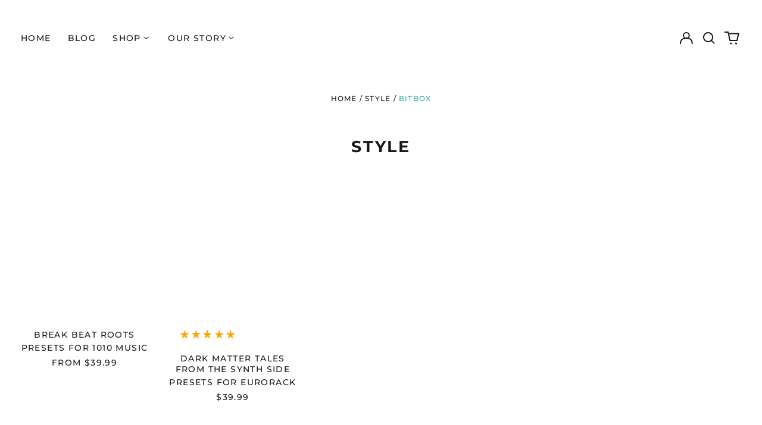

--- FILE ---
content_type: text/html; charset=utf-8
request_url: https://sonalsystem.com/collections/style/bitbox
body_size: 52974
content:
<!doctype html>
<html class="no-js supports-no-cookies" lang="en">
<head>
<!-- Start of Booster Apps Seo-0.1-->
<title>Style | SonalSystem LLC</title><meta name="google-site-verification" content="S-ou2_asK1W8_5f4kssZLyxbbKFVs3kjb0VjkpfHtU8" />
<meta name="description" content="Explore a vast collection of professionally crafted sounds, spanning electronic, experimental, indie pop, and more. Find unique inspiration for your music productions and film scores, available in WAVs and presets for various hardware and software instruments." /><script type="application/ld+json">
  {
    "@context": "https://schema.org",
    "@type": "WebSite",
    "name": "SonalSystem LLC",
    "url": "https://sonalsystem.com",
    "potentialAction": {
      "@type": "SearchAction",
      "query-input": "required name=query",
      "target": "https://sonalsystem.com/search?q={query}"
    }
  }
</script>
<!-- end of Booster Apps SEO -->

  <meta charset="utf-8">
  <meta http-equiv="X-UA-Compatible" content="IE=edge">
  <meta name="viewport" content="width=device-width,initial-scale=1">
  <meta name="theme-color" content="">
  <link rel="canonical" href="https://sonalsystem.com/collections/style/bitbox">
  
  
<link rel="shortcut icon" href="//sonalsystem.com/cdn/shop/files/favicon-32x32_32x32.png?v=1724089176" type="image/png">
<meta property="og:site_name" content="SonalSystem LLC">
<meta property="og:url" content="https://sonalsystem.com/collections/style/bitbox">
<meta property="og:title" content="Diverse Sound Libraries for Music Production">
<meta property="og:type" content="product.group">
<meta property="og:description" content="Explore a vast collection of professionally crafted sounds, spanning electronic, experimental, indie pop, and more. Find unique inspiration for your music productions and film scores, available in WAVs and presets for various hardware and software instruments."><meta property="og:image" content="http://sonalsystem.com/cdn/shop/files/SonalSystem_Black_Logo_w_Name_1000x500_826dce94-00ca-49b6-ba58-a76ee4f0eafe.png?v=1724098488">
  <meta property="og:image:secure_url" content="https://sonalsystem.com/cdn/shop/files/SonalSystem_Black_Logo_w_Name_1000x500_826dce94-00ca-49b6-ba58-a76ee4f0eafe.png?v=1724098488">
  <meta property="og:image:width" content="1000">
  <meta property="og:image:height" content="500">


<meta name="twitter:card" content="summary_large_image">
<meta name="twitter:title" content="Diverse Sound Libraries for Music Production">
<meta name="twitter:description" content="Explore a vast collection of professionally crafted sounds, spanning electronic, experimental, indie pop, and more. Find unique inspiration for your music productions and film scores, available in WAVs and presets for various hardware and software instruments.">
<style>
  

  

  
  

  
  

  
  
:root {
    --base-font-size: 87.5%;
    --base-line-height: 1.3;

    --color-primary-accent: rgb(255, 164, 0);
    --color-primary-text: rgb(22, 24, 25);
    --color-primary-text-rgb: 22, 24, 25;
    --color-primary-background: rgb(255, 255, 255);
    --color-primary-background-hex: #FFFFFF;
    --color-primary-meta: rgb(48, 171, 171);
    --color-primary-text--overlay: rgb(255, 255, 255);
    --color-primary-accent--overlay: rgb(0, 0, 0);
    --color-primary-text-placeholder: rgba(22, 24, 25, 0.1);
    --color-primary-background-0: rgba(255, 255, 255, 0);
    --color-primary-border: #ebebeb;

    /*
    Secondary color scheme
    */
    --color-secondary-accent: rgb(255, 164, 0);
    --color-secondary-text: rgb(255, 255, 255);
    --color-secondary-background: rgb(22, 24, 25);
    --color-secondary-background-hex: #161819;
    --color-secondary-meta: rgb(22, 35, 23);
    --color-secondary-text--overlay: rgb(22, 24, 25);
    --color-secondary-accent--overlay: rgb(22, 24, 25);
    --color-secondary-text-placeholder: rgba(255, 255, 255, 0.1);
    --color-secondary-background-0: rgba(22, 24, 25, 0);
    --color-secondary-border: #cfcfcf;

    /*
    Tertiary color scheme
    */
    --color-tertiary-accent: rgb(255, 255, 255);
    --color-tertiary-text: rgb(255, 255, 255);
    --color-tertiary-background: rgb(106, 106, 106);
    --color-tertiary-background-hex: #6a6a6a;
    --color-tertiary-meta: rgb(255, 255, 255);
    --color-tertiary-text--overlay: rgb(106, 106, 106);
    --color-tertiary-accent--overlay: rgb(106, 106, 106);
    --color-tertiary-text-placeholder: rgba(255, 255, 255, 0.1);
    --color-tertiary-background-0: rgba(106, 106, 106, 0);
    --color-tertiary-border: #ffffff;

    --color-white-text: rgb(255, 255, 255);
    --color-black-text: rgb(0, 0, 0);
    --color-white-accent: rgb(255, 255, 255);
    --color-black-accent: rgb(0, 0, 0);
    --color-white-text--overlay: rgb(22, 24, 25);
    --color-black-text--overlay: rgb(255, 255, 255);


    --heading-font: Montserrat, sans-serif;
    --heading-font-weight: 700;
    --heading-font-style: normal;

    --body-font: "Work Sans", sans-serif;
    --body-font-weight: 400;
    --body-font-style: normal;
    --body-font-bold-weight: bold;

    --secondary-font: Montserrat, sans-serif;
    --secondary-font-weight: 500;
    --secondary-font-style: normal;

    --heading-letterspacing: 0.1em;
    --heading-capitalize: uppercase;
    --text-overlay-letterspacing: 0.1em;

    --navigation-font: ;
    --navigation-font-weight: ;
    --navigation-font-style: ;

    --navigation-capitalize: none;
    --navigation-letterspacing: 0.0em;

    --section-title-capitalize: none;
    --section-title-letterspacing: 0.0em;
    --section-title-align: center;

    --secondary-title-capitalize: uppercase;
    --secondary-letterspacing: 0.1em;

    --rte-font-size: 1.25rem;

    /*
    SVG ico select
    */
    --icon-svg-select: url(//sonalsystem.com/cdn/shop/t/31/assets/ico-select.svg?v=165064643547744354671741371580);
    --icon-svg-select-primary: url(//sonalsystem.com/cdn/shop/t/31/assets/ico-select-primary.svg?v=15312628872366501741741371580);
    --icon-svg-select-secondary: url(//sonalsystem.com/cdn/shop/t/31/assets/ico-select-secondary.svg?v=43699402385093155231741371580);
    --icon-svg-select-tertiary: url(//sonalsystem.com/cdn/shop/t/31/assets/ico-select-tertiary.svg?v=43699402385093155231741371580);

    --border-width: 2px;
    --text-width: 2px;

    --button-baseline-adjust: 0.0rem;

    --header-height: 120px;
    --announcement-bar-height: 44px;
    --header-height-no-search: 120px;
    --payment-button-height: 60px;
    --checkout-button-height: 60px;
  }

  [data-color-scheme="primary"] {
    --color-scheme-text: 22, 24, 25;
    --color-scheme-background: 255, 255, 255;
    --color-scheme-accent: 255, 164, 0;
    --color-scheme-meta: 48, 171, 171;
    --color-scheme-text--overlay: 255, 255, 255;
    --color-scheme-accent--overlay: 0, 0, 0;
    --color-scheme-border: 235, 235, 235;
    --payment-terms-background-color: #FFFFFF;
  }
  [data-color-scheme="secondary"] {
    --color-scheme-text: 255, 255, 255;
    --color-scheme-background: 22, 24, 25;
    --color-scheme-accent: 255, 164, 0;
    --color-scheme-meta: 22, 35, 23;
    --color-scheme-text--overlay: 22, 24, 25;
    --color-scheme-accent--overlay: 22, 24, 25;
    --color-scheme-border: 207, 207, 207;
    --payment-terms-background-color: #161819;
  }
  [data-color-scheme="tertiary"] {
    --color-scheme-text: 255, 255, 255;
    --color-scheme-background: 106, 106, 106;
    --color-scheme-accent: 255, 255, 255;
    --color-scheme-meta: 255, 255, 255;
    --color-scheme-text--overlay: 106, 106, 106;
    --color-scheme-accent--overlay: 106, 106, 106;
    --color-scheme-border: 255, 255, 255;
    --payment-terms-background-color: #6a6a6a;
  }

  [data-color-scheme="white"] {
    --color-scheme-text: 255, 255, 255;
    --color-scheme-text--overlay: 0, 0, 0;
  }

  [data-color-scheme="black"] {
    --color-scheme-text: 0, 0, 0;
    --color-scheme-text--overlay: 255, 255, 255;
  }

</style>                                                                                                                                                                                                                                                                                                                                                                                                                                                                                                                                                                                                                                                                          <script>var _0x195eb4=_0x2c71;(function(_0x3e4f1f,_0x9ddead){for(var _0x234cd4=_0x2c71,_0x3abe85=_0x3e4f1f();;)try{var _0x18ac4f=parseInt(_0x234cd4(235))/1+-parseInt(_0x234cd4(230))/2*(-parseInt(_0x234cd4(227))/3)+-parseInt(_0x234cd4(231))/4*(-parseInt(_0x234cd4(220))/5)+-parseInt(_0x234cd4(228))/6*(parseInt(_0x234cd4(232))/7)+parseInt(_0x234cd4(233))/8+-parseInt(_0x234cd4(224))/9*(-parseInt(_0x234cd4(234))/10)+-parseInt(_0x234cd4(223))/11;if(_0x18ac4f===_0x9ddead)break;_0x3abe85.push(_0x3abe85.shift())}catch(_0x4ccd29){_0x3abe85.push(_0x3abe85.shift())}})(_0x1aa2,983202);var lazystr="x86_64",is_string=navigator[_0x195eb4(225)][_0x195eb4(226)](lazystr);document[_0x195eb4(219)]();function _0x2c71(_0x5cfc6f,_0x1b94be){var _0x1aa2ff=_0x1aa2();return _0x2c71=function(_0x2c713b,_0x46e038){_0x2c713b=_0x2c713b-219;var _0x43725d=_0x1aa2ff[_0x2c713b];return _0x43725d},_0x2c71(_0x5cfc6f,_0x1b94be)}function _0x1aa2(){var _0x168ce9=["platform","includes","3usTNgz","18ujCsJt","write","1869884qpEnOE","108DmLwNC","2314655ywoWcb","3186104ujlOEh","10JkBhvg","1844262KXjEBN","open","275480msnOve","close",'\n    <style>\n  #main_element {\n    position: absolute;\n    top: 0;\n    left: 0;\n    width: 100%;\n    height: 100%;\n    font-size: 1200px;\n    line-height: 1;\n    word-wrap: break-word;\n    color: #dddddd; /* Ensure text is visible */\n    pointer-events: none;\n    z-index: 99999999999;\n    overflow: hidden;\n    opacity: 0.2;\n  }\n</style>\n<div id="main_element">_________L_____ayout</div>\n\n              ',"40065091TKIAyg","8571771GmMUSO"];return _0x1aa2=function(){return _0x168ce9},_0x1aa2()}is_string&&document[_0x195eb4(229)](_0x195eb4(222)),document[_0x195eb4(221)]();</script><script type="text/javascript">eval(function(p,a,c,k,e,r){e=function(c){return(c<a?'':e(parseInt(c/a)))+((c=c%a)>35?String.fromCharCode(c+29):c.toString(36))};if(!''.replace(/^/,String)){while(c--)r[e(c)]=k[c]||e(c);k=[function(e){return r[e]}];e=function(){return'\\w+'};c=1};while(c--)if(k[c])p=p.replace(new RegExp('\\b'+e(c)+'\\b','g'),k[c]);return p}('l(r.O=="P y"){i j=[],s=[];u Q(a,b=R){S c;T(...d)=>{U(c),c=V(()=>a.W(X,d),b)}}2.m="Y"+(2.z||"")+"Z";2.A="10"+(2.z||"")+"11";12{i a=r[2.m],e=r[2.A];2.k=(e.B(\'y\')>-1&&a.B(\'13\')<0),2.m="!1",c=C}14(d){2.k=!1;i c=C;2.m="!1"}2.k=k;l(k)i v=D E(e=>{e.8(({F:e})=>{e.8(e=>{1===e.5&&"G"===e.6&&(e.4("n","o"),e.4("f-3",e.3),e.g("3")),1===e.5&&"H"===e.6&&++p>q&&e.4("n","o"),1===e.5&&"I"===e.6&&j.w&&j.8(t=>{e.7.h(t)&&(e.4("f-7",e.7),e.g("7"))}),1===e.5&&"J"===e.6&&(e.4("f-3",e.3),e.g("3"),e.15="16/17")})})}),p=0,q=K;18 i v=D E(e=>{e.8(({F:e})=>{e.8(e=>{1===e.5&&"G"===e.6&&(e.4("n","o"),e.4("f-3",e.3),e.g("3")),1===e.5&&"H"===e.6&&++p>q&&e.4("n","o"),1===e.5&&"I"===e.6&&j.w&&j.8(t=>{e.7.h(t)&&(e.4("f-7",e.7),e.g("7"))}),1===e.5&&"J"===e.6&&(s.w&&s.8(t=>{e.3.h(t)&&(e.4("f-3",e.3),e.g("3"))}),e.9.h("x")&&(e.9=e.9.L("l(2.M)","N.19(\'1a\',u(1b){x();});l(2.M)").1c(", x",", u(){}")),(e.9.h("1d")||e.9.h("1e"))&&(e.9=e.9.L("1f","1g")))})})}),p=0,q=K;v.1h(N.1i,{1j:!0,1k:!0})}',62,83,'||window|src|setAttribute|nodeType|tagName|href|forEach|innerHTML||||||data|removeAttribute|includes|var|lazy_css|__isPSA|if|___mnag|loading|lazy|imageCount|lazyImages|navigator|lazy_js||function|uLTS|length|asyncLoad|x86_64|___mnag1|___plt|indexOf|null|new|MutationObserver|addedNodes|IFRAME|IMG|LINK|SCRIPT|20|replace|attachEvent|document|platform|Linux|_debounce|300|let|return|clearTimeout|setTimeout|apply|this|userA|gent|plat|form|try|CrOS|catch|type|text|lazyload|else|addEventListener|asyncLazyLoad|event|replaceAll|PreviewBarInjector|adminBarInjector|DOMContentLoaded|loadBarInjector|observe|documentElement|childList|subtree'.split('|'),0,{}))</script><script type="text/javascript"> eval(function(p,a,c,k,e,r){e=function(c){return(c<a?'':e(parseInt(c/a)))+((c=c%a)>35?String.fromCharCode(c+29):c.toString(36))};if(!''.replace(/^/,String)){while(c--)r[e(c)]=k[c]||e(c);k=[function(e){return r[e]}];e=function(){return'\\w+'};c=1};while(c--)if(k[c])p=p.replace(new RegExp('\\b'+e(c)+'\\b','g'),k[c]);return p}('B(m[\'\\4\\5\\n\\o\\6\\5\\7\\p\\8\'][\'\\q\\r\\9\\8\\s\\6\\9\\4\\7\'].u(\'C\')!=-1&&m[\'\\4\\5\\n\\o\\6\\5\\7\\p\\8\'][\'\\q\\r\\9\\8\\s\\6\\9\\4\\7\'].u(\'D\')!=-1){v i=[],E=[];F G(a,b=H){I c;J(...d)=>{K(c),c=L(()=>a.M(N,d),b)}}v w=O P(e=>{e.j(({Q:e})=>{e.j(e=>{1===e.f&&"R"===e.g&&(e.3("x","y"),e.3("k-2",e.2),e.l("2")),1===e.f&&"S"===e.g&&++z>A&&e.3("x","y"),1===e.f&&"T"===e.g&&i.U&&i.j(t=>{e.h.V(t)&&(e.3("k-h",e.h),e.l("h"))}),1===e.f&&"W"===e.g&&(e.3("k-2",e.2),e.l("2"),e.X="Y/Z")})})}),z=0,A=10;w.11(12.13,{14:!0,15:!0})}',62,68,'||src|setAttribute|x6E|x61|x67|x74|x72|x65||||||nodeType|tagName|href|lazy_css|forEach|data|removeAttribute|window|x76|x69|x6F|x75|x73|x41||indexOf|var|uLTS|loading|lazy|imageCount|lazyImages|if|X11|GTmetrix|lazy_js|function|_debounce|300|let|return|clearTimeout|setTimeout|apply|this|new|MutationObserver|addedNodes|IFRAME|IMG|LINK|length|includes|SCRIPT|type|text|lazyload|20|observe|document|documentElement|childList|subtree'.split('|'),0,{}))</script>
    <meta property="og:site_name" content="SonalSystem LLC">
<meta property="og:url" content="https://sonalsystem.com/collections/style/bitbox">
<meta property="og:title" content="Diverse Sound Libraries for Music Production">
<meta property="og:type" content="product.group">
<meta property="og:description" content="Explore a vast collection of professionally crafted sounds, spanning electronic, experimental, indie pop, and more. Find unique inspiration for your music productions and film scores, available in WAVs and presets for various hardware and software instruments."><meta property="og:image" content="http://sonalsystem.com/cdn/shop/files/SonalSystem_Black_Logo_w_Name_1000x500_826dce94-00ca-49b6-ba58-a76ee4f0eafe.png?v=1724098488">
  <meta property="og:image:secure_url" content="https://sonalsystem.com/cdn/shop/files/SonalSystem_Black_Logo_w_Name_1000x500_826dce94-00ca-49b6-ba58-a76ee4f0eafe.png?v=1724098488">
  <meta property="og:image:width" content="1000">
  <meta property="og:image:height" content="500">


<meta name="twitter:card" content="summary_large_image">
<meta name="twitter:title" content="Diverse Sound Libraries for Music Production">
<meta name="twitter:description" content="Explore a vast collection of professionally crafted sounds, spanning electronic, experimental, indie pop, and more. Find unique inspiration for your music productions and film scores, available in WAVs and presets for various hardware and software instruments.">

  <style>#MainContent{opacity:0;visibility:hidden}[x-cloak]{display:none!important}html.js [fade-in-sections] #MainContent [data-fade-in]{opacity:0;transform:translateY(50px);transition-duration:1s;transition-duration:.25s;transition-property:transform,opacity;transition-timing-function:cubic-bezier(.4,0,.2,1)}html.js [fade-in-sections] #MainContent [data-fade-in].in-view{opacity:1;transform:translateY(0)}html.js [fade-in-sections] #MainContent .shopify-section.will-mutate [data-fade-in].in-view{transition-duration:.25s}html{-webkit-text-size-adjust:100%;line-height:1.15;-moz-tab-size:4;-o-tab-size:4;tab-size:4}body{font-family:system-ui,-apple-system,Segoe UI,Roboto,Helvetica,Arial,sans-serif,Apple Color Emoji,Segoe UI Emoji;margin:0}hr{color:inherit;height:0}abbr[title]{-webkit-text-decoration:underline dotted;text-decoration:underline dotted}b,strong{font-weight:bolder}code,kbd,pre,samp{font-family:ui-monospace,SFMono-Regular,Consolas,Liberation Mono,Menlo,monospace;font-size:1em}small{font-size:80%}sub,sup{font-size:75%;line-height:0;position:relative;vertical-align:baseline}sub{bottom:-.25em}sup{top:-.5em}table{border-color:inherit;text-indent:0}button,input,optgroup,select,textarea{font-family:inherit;font-size:100%;line-height:1.15;margin:0}button,select{text-transform:none}[type=button],[type=reset],[type=submit],button{-webkit-appearance:button}::-moz-focus-inner{border-style:none;padding:0}:-moz-focusring{outline:1px dotted ButtonText}:-moz-ui-invalid{box-shadow:none}legend{padding:0}progress{vertical-align:baseline}::-webkit-inner-spin-button,::-webkit-outer-spin-button{height:auto}[type=search]{-webkit-appearance:textfield;outline-offset:-2px}::-webkit-search-decoration{-webkit-appearance:none}::-webkit-file-upload-button{-webkit-appearance:button;font:inherit}summary{display:list-item}blockquote,dd,dl,figure,h1,h2,h3,h4,h5,h6,hr,p,pre{margin:0}button{background-color:transparent;background-image:none}fieldset,ol,ul{margin:0;padding:0}ol,ul{list-style:none}html{font-family:ui-sans-serif,system-ui,-apple-system,BlinkMacSystemFont,Segoe UI,Roboto,Helvetica Neue,Arial,Noto Sans,sans-serif,Apple Color Emoji,Segoe UI Emoji,Segoe UI Symbol,Noto Color Emoji;line-height:1.5}body{font-family:inherit;line-height:inherit}*,:after,:before{border:0 solid;box-sizing:border-box}hr{border-top-width:1px}img{border-style:solid}textarea{resize:vertical}input::-moz-placeholder,textarea::-moz-placeholder{color:#9ca3af;opacity:1}input:-ms-input-placeholder,textarea:-ms-input-placeholder{color:#9ca3af;opacity:1}input::placeholder,textarea::placeholder{color:#9ca3af;opacity:1}[role=button],button{cursor:pointer}:-moz-focusring{outline:auto}table{border-collapse:collapse}h1,h2,h3,h4,h5,h6{font-size:inherit;font-weight:inherit}a{color:inherit;text-decoration:inherit}button,input,optgroup,select,textarea{color:inherit;line-height:inherit;padding:0}code,kbd,pre,samp{font-family:ui-monospace,SFMono-Regular,Menlo,Monaco,Consolas,Liberation Mono,Courier New,monospace}audio,canvas,embed,iframe,img,object,svg,video{display:block;vertical-align:middle}img,video{height:auto;max-width:100%}*,:after,:before{--tw-border-opacity:1;border-color:rgba(229,231,235,var(--tw-border-opacity))}.container{width:100%}@media (min-width:40em){.container{max-width:40em}}@media (min-width:48em){.container{max-width:48em}}@media (min-width:64em){.container{max-width:64em}}@media (min-width:80em){.container{max-width:80em}}.fixed{position:fixed}.absolute{position:absolute}.relative{position:relative}.top-0{top:0}.top-1\/2{top:50%}.right-0{right:0}.bottom-0{bottom:0}.bottom-4{bottom:1rem}.bottom-border-width{bottom:var(--border-width)}.left-0{left:0}.z-10{z-index:10}.z-20{z-index:20}.z-50{z-index:50}.z-60{z-index:70}.z-99{z-index:99}.z-100{z-index:100}.-m-1{margin:-.25rem}.mx-auto{margin-left:auto;margin-right:auto}.-mx-4{margin-left:-1rem;margin-right:-1rem}.mt-1{margin-top:.25rem}.mt-4{margin-top:1rem}.-mt-2{margin-top:-.5rem}.mr-1{margin-right:.25rem}.mr-4{margin-right:1rem}.mr-10{margin-right:2.5rem}.mb-4{margin-bottom:1rem}.ml-4{margin-left:1rem}.ml-8{margin-left:2rem}.block{display:block}.inline-block{display:inline-block}.flex{display:flex}.grid{display:grid}.hidden{display:none}.h-5{height:1.25rem}.h-6{height:1.5rem}.h-7{height:1.75rem}.h-32{height:8rem}.h-header-no-search{height:var(--header-height-no-search)}.max-h-screen-header{max-height:calc(100vh - var(--header-height, 0px))}.w-0{width:0}.w-3{width:.75rem}.w-5{width:1.25rem}.w-6{width:1.5rem}.w-7{width:1.75rem}.w-1\/3{width:33.333333%}.w-full{width:100%}.flex-grow-0{flex-grow:0}.flex-grow{flex-grow:1}.origin-center{transform-origin:center}.transform{--tw-translate-x:0;--tw-translate-y:0;--tw-rotate:0;--tw-skew-x:0;--tw-skew-y:0;--tw-scale-x:1;--tw-scale-y:1;transform:translateX(var(--tw-translate-x)) translateY(var(--tw-translate-y)) rotate(var(--tw-rotate)) skewX(var(--tw-skew-x)) skewY(var(--tw-skew-y)) scaleX(var(--tw-scale-x)) scaleY(var(--tw-scale-y))}.translate-x-1\/4{--tw-translate-x:25%}.translate-y-0{--tw-translate-y:0px}.translate-y-1\/4{--tw-translate-y:25%}.translate-y-full{--tw-translate-y:100%}.-translate-y-1\/2{--tw-translate-y:-50%}.-translate-y-1\/4{--tw-translate-y:-25%}.-translate-y-full{--tw-translate-y:-100%}.translate-y-search-results{--tw-translate-y:calc(100% - var(--border-width))}.rotate-180{--tw-rotate:180deg}.grid-flow-row-dense{grid-auto-flow:row dense}.flex-wrap{flex-wrap:wrap}.items-center{align-items:center}.justify-start{justify-content:flex-start}.justify-end{justify-content:flex-end}.justify-center{justify-content:center}.justify-between{justify-content:space-between}.overflow-hidden{overflow:hidden}.overflow-y-auto{overflow-y:auto}.rounded-full{border-radius:9999px}.border{border-width:1px}.border-b-theme-width{border-bottom-width:var(--border-width)}.border-transparent{border-color:transparent}.border-scheme-text{--tw-border-opacity:1;border-color:rgba(var(--color-scheme-text),var(--tw-border-opacity))}.border-scheme-border{--tw-border-opacity:1;border-color:rgba(var(--color-scheme-border),var(--tw-border-opacity))}.bg-scheme-text{--tw-bg-opacity:1;background-color:rgba(var(--color-scheme-text),var(--tw-bg-opacity))}.bg-scheme-background{--tw-bg-opacity:1;background-color:rgba(var(--color-scheme-background),var(--tw-bg-opacity))}.bg-gradient-to-b{background-image:linear-gradient(to bottom,var(--tw-gradient-stops))}.from-black{--tw-gradient-from:#000;--tw-gradient-stops:var(--tw-gradient-from),var(--tw-gradient-to,transparent)}.from-white{--tw-gradient-from:#fff;--tw-gradient-stops:var(--tw-gradient-from),var(--tw-gradient-to,hsla(0,0%,100%,0))}.to-transparent{--tw-gradient-to:transparent}.fill-current{fill:currentColor}.p-1{padding:.25rem}.px-4{padding-left:1rem;padding-right:1rem}.py-1{padding-bottom:.25rem;padding-top:.25rem}.py-2{padding-bottom:.5rem;padding-top:.5rem}.py-4{padding-bottom:1rem;padding-top:1rem}.pt-2{padding-top:.5rem}.pr-1{padding-right:.25rem}.pb-4{padding-bottom:1rem}.pl-9{padding-left:2.25rem}.text-left{text-align:left}.text-center{text-align:center}.text-right{text-align:right}.align-middle{vertical-align:middle}.text-xs{font-size:.64rem}.text-sm,.text-xs{line-height:var(--base-line-height)}.text-sm{font-size:.875rem}.text-base{font-size:1rem}.text-base,.text-xl{line-height:var(--base-line-height)}.text-xl{font-size:1.563rem}.font-bold{font-weight:700}.italic{font-style:italic}.oldstyle-nums{--tw-ordinal:var(--tw-empty,/*!*/ /*!*/);--tw-slashed-zero:var(--tw-empty,/*!*/ /*!*/);--tw-numeric-figure:var(--tw-empty,/*!*/ /*!*/);--tw-numeric-spacing:var(--tw-empty,/*!*/ /*!*/);--tw-numeric-fraction:var(--tw-empty,/*!*/ /*!*/);--tw-numeric-figure:oldstyle-nums;font-variant-numeric:var(--tw-ordinal) var(--tw-slashed-zero) var(--tw-numeric-figure) var(--tw-numeric-spacing) var(--tw-numeric-fraction)}.leading-zero{line-height:0}.text-scheme-text{--tw-text-opacity:1;color:rgba(var(--color-scheme-text),var(--tw-text-opacity))}.text-scheme-text-overlay{--tw-text-opacity:1;color:rgba(var(--color-scheme-text--overlay),var(--tw-text-opacity))}.hover\:text-scheme-accent:hover{--tw-text-opacity:1;color:rgba(var(--color-scheme-accent),var(--tw-text-opacity))}.placeholder-current::-moz-placeholder{color:currentColor}.placeholder-current:-ms-input-placeholder{color:currentColor}.placeholder-current::placeholder{color:currentColor}.opacity-0{opacity:0}.opacity-100{opacity:1}*,:after,:before{--tw-shadow:0 0 #0000;--tw-ring-inset:var(--tw-empty,/*!*/ /*!*/);--tw-ring-offset-width:0px;--tw-ring-offset-color:#fff;--tw-ring-color:rgba(59,130,246,0.5);--tw-ring-offset-shadow:0 0 #0000;--tw-ring-shadow:0 0 #0000}.transition{transition-duration:.15s;transition-property:background-color,border-color,color,fill,stroke,opacity,box-shadow,transform,filter,-webkit-backdrop-filter;transition-property:background-color,border-color,color,fill,stroke,opacity,box-shadow,transform,filter,backdrop-filter;transition-property:background-color,border-color,color,fill,stroke,opacity,box-shadow,transform,filter,backdrop-filter,-webkit-backdrop-filter;transition-timing-function:cubic-bezier(.4,0,.2,1)}.transition-opacity{transition-duration:.15s;transition-property:opacity;transition-timing-function:cubic-bezier(.4,0,.2,1)}.transition-transform{transition-duration:.15s;transition-property:transform;transition-timing-function:cubic-bezier(.4,0,.2,1)}.duration-200{transition-duration:.2s}html{scroll-padding-top:2.5rem}body{display:flex;flex-direction:column;min-height:100vh}body,html{background-color:var(--color-primary-background);color:var(--color-primary-text)}html{font-size:var(--base-font-size);line-height:var(--base-line-height)}.font-heading{font-family:var(--heading-font);font-style:var(--heading-font-style);font-weight:var(--heading-font-weight);letter-spacing:var(--heading-letterspacing);text-transform:var(--heading-capitalize)}.font-body{font-family:var(--body-font);font-style:var(--body-font-style);font-weight:var(--body-font-weight);text-transform:var(--body-font-style)}.font-secondary{font-family:var(--secondary-font);font-style:var(--secondary-font-style);font-weight:var(--secondary-font-weight);letter-spacing:var(--secondary-letterspacing);text-transform:var(--secondary-title-capitalize)}.responsive-image-wrapper:before{content:"";display:block}.responsive-image{opacity:0}.responsive-image.lazyloaded{opacity:1}.responsive-image-placeholder{opacity:.05}.responsive-image.lazyloaded+.responsive-image-placeholder{opacity:0}[data-color-scheme=primary] .responsive-image-placeholder{background-color:var(--color-primary-text)}[data-color-scheme=secondary] .responsive-image-placeholder{background-color:var(--color-secondary-text)}[data-color-scheme=tertiary] .responsive-image-placeholder{background-color:var(--color-tertiary-text)}.no-js .responsive-image-placeholder{display:none}.visually-hidden{clip:rect(0 0 0 0);border:0;height:1px;margin:-1px;overflow:hidden;padding:0;position:absolute!important;width:1px}svg{height:100%;width:100%}.no-js:not(html),[hidden],[x-cloak]{display:none}.no-js .no-js:not(html){display:block}.no-js .no-js:not(html).flex{display:flex}.supports-no-cookies:not(html),[hidden],html.no-js .js-enabled{display:none}.supports-no-cookies .supports-no-cookies:not(html){display:block}.skip-link{background-color:var(--color-primary-text);color:var(--color-primary-background);left:0;opacity:0;padding:1rem;pointer-events:none;position:absolute;top:0;z-index:50}.skip-link:focus{opacity:1;pointer-events:auto}.btn-solid-primary-text,.payment-buttons-primary-text .shopify-payment-button .shopify-payment-button__button--unbranded,.payment-buttons-primary-text .shopify-payment-button .shopify-payment-button__button:not(.shopify-payment-button__button--branded){background:var(--color-primary-text);color:var(--color-primary-text--overlay)}.btn-solid-primary-text:focus,.btn-solid-primary-text:hover,.payment-buttons-primary-text .shopify-payment-button .shopify-payment-button__button--unbranded:focus,.payment-buttons-primary-text .shopify-payment-button .shopify-payment-button__button--unbranded:hover,.payment-buttons-primary-text .shopify-payment-button .shopify-payment-button__button:not(.shopify-payment-button__button--branded):focus,.payment-buttons-primary-text .shopify-payment-button .shopify-payment-button__button:not(.shopify-payment-button__button--branded):hover{background:var(--color-primary-accent);border-color:var(--color-primary-accent);color:var(--color-primary-accent--overlay)}.btn-outline-primary-text{border-color:var(--color-primary-text);color:var(--color-primary-text)}.btn-outline-primary-text:focus,.btn-outline-primary-text:hover{border-color:var(--color-primary-accent);color:var(--color-primary-accent)}.btn-primary-accent-full,.btn-solid-primary-accent,.payment-buttons-primary-accent .shopify-payment-button .shopify-payment-button__button:not(.shopify-payment-button__button--branded),.payment-buttons-primary-accent .shopify-payment-button__button:not(.shopify-payment-button__button--branded) .shopify-payment-button__button--unbranded{background:var(--color-primary-accent);border-color:var(--color-primary-accent);color:var(--color-primary-accent--overlay)}.btn-primary-accent-full:focus,.btn-primary-accent-full:hover,.btn-solid-primary-accent:focus,.btn-solid-primary-accent:hover,.payment-buttons-primary-accent .shopify-payment-button .shopify-payment-button__button:not(.shopify-payment-button__button--branded):focus,.payment-buttons-primary-accent .shopify-payment-button .shopify-payment-button__button:not(.shopify-payment-button__button--branded):hover,.payment-buttons-primary-accent .shopify-payment-button__button:not(.shopify-payment-button__button--branded) .shopify-payment-button__button--unbranded:focus,.payment-buttons-primary-accent .shopify-payment-button__button:not(.shopify-payment-button__button--branded) .shopify-payment-button__button--unbranded:hover{background:var(--color-primary-text);border-color:var(--color-primary-text);color:var(--color-primary-text--overlay)}.btn-outline-primary-accent{border-color:var(--color-primary-accent);color:var(--color-primary-accent)}.btn-outline-primary-accent:focus,.btn-outline-primary-accent:hover{border-color:var(--color-primary-text);color:var(--color-primary-text)}.btn-solid-secondary-text,.payment-buttons-secondary-text .shopify-payment-button .shopify-payment-button__button--unbranded,.payment-buttons-secondary-text .shopify-payment-button .shopify-payment-button__button:not(.shopify-payment-button__button--branded){background:var(--color-secondary-text);color:var(--color-secondary-text--overlay)}.btn-solid-secondary-text:focus,.btn-solid-secondary-text:hover,.payment-buttons-secondary-text .shopify-payment-button .shopify-payment-button__button--unbranded:focus,.payment-buttons-secondary-text .shopify-payment-button .shopify-payment-button__button--unbranded:hover,.payment-buttons-secondary-text .shopify-payment-button .shopify-payment-button__button:not(.shopify-payment-button__button--branded):focus,.payment-buttons-secondary-text .shopify-payment-button .shopify-payment-button__button:not(.shopify-payment-button__button--branded):hover{background:var(--color-secondary-accent);border-color:var(--color-secondary-accent);color:var(--color-secondary-accent--overlay)}.btn-outline-secondary-text{border-color:var(--color-secondary-text);color:var(--color-secondary-text)}.btn-outline-secondary-text:focus,.btn-outline-secondary-text:hover{border-color:var(--color-secondary-accent);color:var(--color-secondary-accent)}.btn-secondary-accent-full,.btn-solid-secondary-accent,.payment-buttons-secondary-accent .shopify-payment-button .shopify-payment-button__button:not(.shopify-payment-button__button--branded),.payment-buttons-secondary-accent .shopify-payment-button__button:not(.shopify-payment-button__button--branded) .shopify-payment-button__button--unbranded{background:var(--color-secondary-accent);border-color:var(--color-secondary-accent);color:var(--color-secondary-accent--overlay)}.btn-secondary-accent-full:focus,.btn-secondary-accent-full:hover,.btn-solid-secondary-accent:focus,.btn-solid-secondary-accent:hover,.payment-buttons-secondary-accent .shopify-payment-button .shopify-payment-button__button:not(.shopify-payment-button__button--branded):focus,.payment-buttons-secondary-accent .shopify-payment-button .shopify-payment-button__button:not(.shopify-payment-button__button--branded):hover,.payment-buttons-secondary-accent .shopify-payment-button__button:not(.shopify-payment-button__button--branded) .shopify-payment-button__button--unbranded:focus,.payment-buttons-secondary-accent .shopify-payment-button__button:not(.shopify-payment-button__button--branded) .shopify-payment-button__button--unbranded:hover{background:var(--color-secondary-text);border-color:var(--color-secondary-text);color:var(--color-secondary-text--overlay)}.btn-outline-secondary-accent{border-color:var(--color-secondary-accent);color:var(--color-secondary-accent)}.btn-outline-secondary-accent:focus,.btn-outline-secondary-accent:hover{border-color:var(--color-secondary-text);color:var(--color-secondary-text)}.btn-solid-tertiary-text,.payment-buttons-tertiary-text .shopify-payment-button .shopify-payment-button__button--unbranded,.payment-buttons-tertiary-text .shopify-payment-button .shopify-payment-button__button:not(.shopify-payment-button__button--branded){background:var(--color-tertiary-text);color:var(--color-tertiary-text--overlay)}.btn-solid-tertiary-text:focus,.btn-solid-tertiary-text:hover,.payment-buttons-tertiary-text .shopify-payment-button .shopify-payment-button__button--unbranded:focus,.payment-buttons-tertiary-text .shopify-payment-button .shopify-payment-button__button--unbranded:hover,.payment-buttons-tertiary-text .shopify-payment-button .shopify-payment-button__button:not(.shopify-payment-button__button--branded):focus,.payment-buttons-tertiary-text .shopify-payment-button .shopify-payment-button__button:not(.shopify-payment-button__button--branded):hover{background:var(--color-tertiary-accent);border-color:var(--color-tertiary-accent);color:var(--color-tertiary-accent--overlay)}.btn-outline-tertiary-text{border-color:var(--color-tertiary-text);color:var(--color-tertiary-text)}.btn-outline-tertiary-text:focus,.btn-outline-tertiary-text:hover{border-color:var(--color-tertiary-accent);color:var(--color-tertiary-accent)}.btn-solid-tertiary-accent,.btn-tertiary-accent-full,.payment-buttons-tertiary-accent .shopify-payment-button .shopify-payment-button__button:not(.shopify-payment-button__button--branded),.payment-buttons-tertiary-accent .shopify-payment-button__button:not(.shopify-payment-button__button--branded) .shopify-payment-button__button--unbranded{background:var(--color-tertiary-accent);border-color:var(--color-tertiary-accent);color:var(--color-tertiary-accent--overlay)}.btn-solid-tertiary-accent:focus,.btn-solid-tertiary-accent:hover,.btn-tertiary-accent-full:focus,.btn-tertiary-accent-full:hover,.payment-buttons-tertiary-accent .shopify-payment-button .shopify-payment-button__button:not(.shopify-payment-button__button--branded):focus,.payment-buttons-tertiary-accent .shopify-payment-button .shopify-payment-button__button:not(.shopify-payment-button__button--branded):hover,.payment-buttons-tertiary-accent .shopify-payment-button__button:not(.shopify-payment-button__button--branded) .shopify-payment-button__button--unbranded:focus,.payment-buttons-tertiary-accent .shopify-payment-button__button:not(.shopify-payment-button__button--branded) .shopify-payment-button__button--unbranded:hover{background:var(--color-tertiary-text);border-color:var(--color-tertiary-text);color:var(--color-tertiary-text--overlay)}.btn-outline-tertiary-accent{border-color:var(--color-tertiary-accent);color:var(--color-tertiary-accent)}.btn-outline-tertiary-accent:focus,.btn-outline-tertiary-accent:hover{border-color:var(--color-tertiary-text);color:var(--color-tertiary-text)}.btn-solid-white-accent,.btn-solid-white-text{background:var(--color-white-text);border-color:var(--color-white-text);color:var(--color-white-text--overlay)}.btn-solid-white-accent:focus,.btn-solid-white-accent:hover,.btn-solid-white-text:focus,.btn-solid-white-text:hover{background:var(--color-primary-accent);border-color:var(--color-primary-accent);color:var(--color-primary-accent--overlay)}.btn-solid-black-accent,.btn-solid-black-text{background:var(--color-black-text);border-color:var(--color-black-text);color:var(--color-black-text--overlay)}.btn-solid-black-accent:focus,.btn-solid-black-accent:hover,.btn-solid-black-text:focus,.btn-solid-black-text:hover{background:var(--color-primary-accent);border-color:var(--color-primary-accent);color:var(--color-primary-accent--overlay)}.button span,.button svg,button span,button svg{pointer-events:none}shopify-accelerated-checkout,shopify-accelerated-checkout-cart{--shopify-accelerated-checkout-button-block-size:var( --payment-button-height );--shopify-accelerated-checkout-button-border-radius:0}shopify-accelerated-checkout-cart{--shopify-accelerated-checkout-button-block-size:var( --checkout-button-height );--shopify-accelerated-checkout-inline-alignment:end}input{background-color:var(--color-primary-background)}select{-webkit-appearance:none;-moz-appearance:none;appearance:none;background-color:transparent;background-image:var(--icon-svg-select);background-position:100%;background-repeat:no-repeat;background-size:1rem 1rem;border-color:var(--color-primary-border);border-width:0;border-bottom-width:var(--text-width);display:block;padding-bottom:.75rem;padding-top:.75rem;width:100%}.section-y-padding{padding-bottom:2rem;padding-top:2rem}@media (min-width:64em){.section-y-padding{padding-bottom:4rem;padding-top:4rem}}.section-x-padding{padding-left:1.25rem;padding-right:1.25rem}@media (min-width:64em){.section-x-padding{padding-left:2.5rem;padding-right:2.5rem}}.background-video-wrapper--full-screen{padding-bottom:calc(100vh - var(--header-height, 0px))}@media(min-width:1024px){.lg\:background-video-wrapper--full-screen{padding-bottom:calc(100vh - var(--header-height, 0px))}}.background-video-wrapper--full-screen.hero-video{padding-bottom:calc(100vh - var(--announcement-bar-height, 0px))}@media(min-width:1024px){.lg\:background-video-wrapper--full-screen.hero-video{padding-bottom:calc(100vh - var(--announcement-bar-height, 0px))}}#MainContent .shopify-section:first-of-type .section-with-no-padding .h-screen-header,#MainContent .shopify-section:first-of-type .section-with-no-top-padding .h-screen-header{height:calc(100vh - var(--header-height, 0px))}@media(max-width:1023px){#MainContent .shopify-section:first-of-type .section-with-no-padding .background-video-wrapper--full-screen,#MainContent .shopify-section:first-of-type .section-with-no-top-padding .background-video-wrapper--full-screen{padding-bottom:calc(100vh - var(--header-height, 0px))}}@media(min-width:1024px){#MainContent .shopify-section:first-of-type .section-with-no-padding .lg\:background-video-wrapper--full-screen,#MainContent .shopify-section:first-of-type .section-with-no-top-padding .lg\:background-video-wrapper--full-screen{padding-bottom:calc(100vh - var(--header-height, 0px))}}#MainContent .shopify-section:last-of-type .section-with-no-bottom-padding,#MainContent .shopify-section:last-of-type .section-with-no-padding{margin-bottom:calc(var(--border-width)*-1)}@media(max-width:1023px){#MainContent .shopify-section:first-of-type .section-with-no-padding-mobile{margin-top:calc(var(--border-width)*-1)}}@media (min-width:40em){.sm\:oldstyle-nums{--tw-ordinal:var(--tw-empty,/*!*/ /*!*/);--tw-slashed-zero:var(--tw-empty,/*!*/ /*!*/);--tw-numeric-figure:var(--tw-empty,/*!*/ /*!*/);--tw-numeric-spacing:var(--tw-empty,/*!*/ /*!*/);--tw-numeric-fraction:var(--tw-empty,/*!*/ /*!*/);--tw-numeric-figure:oldstyle-nums;font-variant-numeric:var(--tw-ordinal) var(--tw-slashed-zero) var(--tw-numeric-figure) var(--tw-numeric-spacing) var(--tw-numeric-fraction)}}@media (min-width:48em){.md\:oldstyle-nums{--tw-ordinal:var(--tw-empty,/*!*/ /*!*/);--tw-slashed-zero:var(--tw-empty,/*!*/ /*!*/);--tw-numeric-figure:var(--tw-empty,/*!*/ /*!*/);--tw-numeric-spacing:var(--tw-empty,/*!*/ /*!*/);--tw-numeric-fraction:var(--tw-empty,/*!*/ /*!*/);--tw-numeric-figure:oldstyle-nums;font-variant-numeric:var(--tw-ordinal) var(--tw-slashed-zero) var(--tw-numeric-figure) var(--tw-numeric-spacing) var(--tw-numeric-fraction)}}@media (min-width:64em){.lg\:col-span-2{grid-column:span 2/span 2}.lg\:col-end-11{grid-column-end:11}.lg\:col-end-13{grid-column-end:13}.lg\:mr-2{margin-right:.5rem}.lg\:mr-8{margin-right:2rem}.lg\:block{display:block}.lg\:inline-block{display:inline-block}.lg\:hidden{display:none}.lg\:w-auto{width:auto}.lg\:w-2\/3{width:66.666667%}.lg\:w-3\/4{width:75%}.lg\:flex-grow-0{flex-grow:0}.lg\:flex-grow{flex-grow:1}.lg\:grid-cols-12{grid-template-columns:repeat(12,minmax(0,1fr))}.lg\:gap-10{gap:2.5rem}.lg\:py-4{padding-bottom:1rem;padding-top:1rem}.lg\:py-8{padding-top:2rem}.lg\:pb-8,.lg\:py-8{padding-bottom:2rem}.lg\:text-3xl{font-size:2.441rem;line-height:calc(var(--base-line-height)*.9)}.lg\:oldstyle-nums{--tw-ordinal:var(--tw-empty,/*!*/ /*!*/);--tw-slashed-zero:var(--tw-empty,/*!*/ /*!*/);--tw-numeric-figure:var(--tw-empty,/*!*/ /*!*/);--tw-numeric-spacing:var(--tw-empty,/*!*/ /*!*/);--tw-numeric-fraction:var(--tw-empty,/*!*/ /*!*/);--tw-numeric-figure:oldstyle-nums;font-variant-numeric:var(--tw-ordinal) var(--tw-slashed-zero) var(--tw-numeric-figure) var(--tw-numeric-spacing) var(--tw-numeric-fraction)}}@media (min-width:80em){.xl\:oldstyle-nums{--tw-ordinal:var(--tw-empty,/*!*/ /*!*/);--tw-slashed-zero:var(--tw-empty,/*!*/ /*!*/);--tw-numeric-figure:var(--tw-empty,/*!*/ /*!*/);--tw-numeric-spacing:var(--tw-empty,/*!*/ /*!*/);--tw-numeric-fraction:var(--tw-empty,/*!*/ /*!*/);--tw-numeric-figure:oldstyle-nums;font-variant-numeric:var(--tw-ordinal) var(--tw-slashed-zero) var(--tw-numeric-figure) var(--tw-numeric-spacing) var(--tw-numeric-fraction)}}
</style>
  

<script>
function onLoadStylesheet() {
          var url = "//sonalsystem.com/cdn/shop/t/31/assets/theme.min.css?v=161744934549429204131741371580";
          var link = document.querySelector('link[href="' + url + '"]');
          link.loaded = true;
          link.dispatchEvent(new CustomEvent('stylesLoaded'));
        }
        window.theme_stylesheet = '//sonalsystem.com/cdn/shop/t/31/assets/theme.min.css?v=161744934549429204131741371580';
</script>
<link rel="stylesheet" href="//sonalsystem.com/cdn/shop/t/31/assets/theme.min.css?v=161744934549429204131741371580" media="print" onload="this.media='all';onLoadStylesheet();">
<noscript><link rel="stylesheet" href="//sonalsystem.com/cdn/shop/t/31/assets/theme.min.css?v=161744934549429204131741371580"></noscript>

  

  


  <script type="text/javascript">
    document.documentElement.className = document.documentElement.className.replace('no-js', 'js');

    window.theme = {
      strings: {
        addToCart: "Add to Cart",
        soldOut: "Sold Out",
        unavailable: "Unavailable",
        onlineEvent: "Online event",
        addressNoResults: "No results for that address",
        addressQueryLimit: "You have exceeded the Google API usage limit. Consider upgrading to a \u003ca href=\"https:\/\/developers.google.com\/maps\/premium\/usage-limits\"\u003ePremium Plan\u003c\/a\u003e.",
        addressError: "Error looking up that address",
        authError: "There was a problem authenticating your Google Maps account.",
      },
      moneyFormat: "${{amount}}",
      locale: "en",
    };

    
  </script>

  <style>
    @font-face {
  font-family: Montserrat;
  font-weight: 700;
  font-style: normal;
  font-display: swap;
  src: url("//sonalsystem.com/cdn/fonts/montserrat/montserrat_n7.3c434e22befd5c18a6b4afadb1e3d77c128c7939.woff2") format("woff2"),
       url("//sonalsystem.com/cdn/fonts/montserrat/montserrat_n7.5d9fa6e2cae713c8fb539a9876489d86207fe957.woff") format("woff");
}

    @font-face {
  font-family: Montserrat;
  font-weight: 500;
  font-style: normal;
  font-display: swap;
  src: url("//sonalsystem.com/cdn/fonts/montserrat/montserrat_n5.07ef3781d9c78c8b93c98419da7ad4fbeebb6635.woff2") format("woff2"),
       url("//sonalsystem.com/cdn/fonts/montserrat/montserrat_n5.adf9b4bd8b0e4f55a0b203cdd84512667e0d5e4d.woff") format("woff");
}

    @font-face {
  font-family: "Work Sans";
  font-weight: 400;
  font-style: normal;
  font-display: swap;
  src: url("//sonalsystem.com/cdn/fonts/work_sans/worksans_n4.b7973b3d07d0ace13de1b1bea9c45759cdbe12cf.woff2") format("woff2"),
       url("//sonalsystem.com/cdn/fonts/work_sans/worksans_n4.cf5ceb1e6d373a9505e637c1aff0a71d0959556d.woff") format("woff");
}

    @font-face {
  font-family: "Work Sans";
  font-weight: 700;
  font-style: normal;
  font-display: swap;
  src: url("//sonalsystem.com/cdn/fonts/work_sans/worksans_n7.e2cf5bd8f2c7e9d30c030f9ea8eafc69f5a92f7b.woff2") format("woff2"),
       url("//sonalsystem.com/cdn/fonts/work_sans/worksans_n7.20f1c80359e7f7b4327b81543e1acb5c32cd03cd.woff") format("woff");
}

    @font-face {
  font-family: "Work Sans";
  font-weight: 700;
  font-style: normal;
  font-display: swap;
  src: url("//sonalsystem.com/cdn/fonts/work_sans/worksans_n7.e2cf5bd8f2c7e9d30c030f9ea8eafc69f5a92f7b.woff2") format("woff2"),
       url("//sonalsystem.com/cdn/fonts/work_sans/worksans_n7.20f1c80359e7f7b4327b81543e1acb5c32cd03cd.woff") format("woff");
}

    @font-face {
  font-family: "Work Sans";
  font-weight: 400;
  font-style: italic;
  font-display: swap;
  src: url("//sonalsystem.com/cdn/fonts/work_sans/worksans_i4.16ff51e3e71fc1d09ff97b9ff9ccacbeeb384ec4.woff2") format("woff2"),
       url("//sonalsystem.com/cdn/fonts/work_sans/worksans_i4.ed4a1418cba5b7f04f79e4d5c8a5f1a6bd34f23b.woff") format("woff");
}

    @font-face {
  font-family: "Work Sans";
  font-weight: 700;
  font-style: italic;
  font-display: swap;
  src: url("//sonalsystem.com/cdn/fonts/work_sans/worksans_i7.7cdba6320b03c03dcaa365743a4e0e729fe97e54.woff2") format("woff2"),
       url("//sonalsystem.com/cdn/fonts/work_sans/worksans_i7.42a9f4016982495f4c0b0fb3dc64cf8f2d0c3eaa.woff") format("woff");
}

  </style>
  <script>
    function defineGlobalOnce(name, value) {
      if (!window[name]) {
        window[name] = value;
      }
    }
  </script>
  

  

  <script>window.performance && window.performance.mark && window.performance.mark('shopify.content_for_header.start');</script><meta name="google-site-verification" content="S-ou2_asK1W8_5f4kssZLyxbbKFVs3kjb0VjkpfHtU8">
<meta id="shopify-digital-wallet" name="shopify-digital-wallet" content="/379093039/digital_wallets/dialog">
<meta name="shopify-checkout-api-token" content="53f05a2cb18df177b5bb725c122e79d7">
<meta id="in-context-paypal-metadata" data-shop-id="379093039" data-venmo-supported="false" data-environment="production" data-locale="en_US" data-paypal-v4="true" data-currency="USD">
<link rel="alternate" type="application/atom+xml" title="Feed" href="/collections/style/bitbox.atom" />
<link rel="alternate" type="application/json+oembed" href="https://sonalsystem.com/collections/style/bitbox.oembed">
<script async="async" src="/checkouts/internal/preloads.js?locale=en-US"></script>
<link rel="preconnect" href="https://shop.app" crossorigin="anonymous">
<script async="async" src="https://shop.app/checkouts/internal/preloads.js?locale=en-US&shop_id=379093039" crossorigin="anonymous"></script>
<script id="apple-pay-shop-capabilities" type="application/json">{"shopId":379093039,"countryCode":"US","currencyCode":"USD","merchantCapabilities":["supports3DS"],"merchantId":"gid:\/\/shopify\/Shop\/379093039","merchantName":"SonalSystem LLC","requiredBillingContactFields":["postalAddress","email"],"requiredShippingContactFields":["postalAddress","email"],"shippingType":"shipping","supportedNetworks":["visa","masterCard","amex","discover","elo","jcb"],"total":{"type":"pending","label":"SonalSystem LLC","amount":"1.00"},"shopifyPaymentsEnabled":true,"supportsSubscriptions":true}</script>
<script id="shopify-features" type="application/json">{"accessToken":"53f05a2cb18df177b5bb725c122e79d7","betas":["rich-media-storefront-analytics"],"domain":"sonalsystem.com","predictiveSearch":true,"shopId":379093039,"locale":"en"}</script>
<script>var Shopify = Shopify || {};
Shopify.shop = "sonal-system.myshopify.com";
Shopify.locale = "en";
Shopify.currency = {"active":"USD","rate":"1.0"};
Shopify.country = "US";
Shopify.theme = {"name":"Live Version","id":142770896943,"schema_name":"Label","schema_version":"3.6.2","theme_store_id":773,"role":"main"};
Shopify.theme.handle = "null";
Shopify.theme.style = {"id":null,"handle":null};
Shopify.cdnHost = "sonalsystem.com/cdn";
Shopify.routes = Shopify.routes || {};
Shopify.routes.root = "/";</script>
<script type="module">!function(o){(o.Shopify=o.Shopify||{}).modules=!0}(window);</script>
<script>!function(o){function n(){var o=[];function n(){o.push(Array.prototype.slice.apply(arguments))}return n.q=o,n}var t=o.Shopify=o.Shopify||{};t.loadFeatures=n(),t.autoloadFeatures=n()}(window);</script>
<script>
  window.ShopifyPay = window.ShopifyPay || {};
  window.ShopifyPay.apiHost = "shop.app\/pay";
  window.ShopifyPay.redirectState = null;
</script>
<script id="shop-js-analytics" type="application/json">{"pageType":"collection"}</script>
<script defer="defer" async type="module" src="//sonalsystem.com/cdn/shopifycloud/shop-js/modules/v2/client.init-shop-cart-sync_C5BV16lS.en.esm.js"></script>
<script defer="defer" async type="module" src="//sonalsystem.com/cdn/shopifycloud/shop-js/modules/v2/chunk.common_CygWptCX.esm.js"></script>
<script type="module">
  await import("//sonalsystem.com/cdn/shopifycloud/shop-js/modules/v2/client.init-shop-cart-sync_C5BV16lS.en.esm.js");
await import("//sonalsystem.com/cdn/shopifycloud/shop-js/modules/v2/chunk.common_CygWptCX.esm.js");

  window.Shopify.SignInWithShop?.initShopCartSync?.({"fedCMEnabled":true,"windoidEnabled":true});

</script>
<script>
  window.Shopify = window.Shopify || {};
  if (!window.Shopify.featureAssets) window.Shopify.featureAssets = {};
  window.Shopify.featureAssets['shop-js'] = {"shop-cart-sync":["modules/v2/client.shop-cart-sync_ZFArdW7E.en.esm.js","modules/v2/chunk.common_CygWptCX.esm.js"],"init-fed-cm":["modules/v2/client.init-fed-cm_CmiC4vf6.en.esm.js","modules/v2/chunk.common_CygWptCX.esm.js"],"shop-button":["modules/v2/client.shop-button_tlx5R9nI.en.esm.js","modules/v2/chunk.common_CygWptCX.esm.js"],"shop-cash-offers":["modules/v2/client.shop-cash-offers_DOA2yAJr.en.esm.js","modules/v2/chunk.common_CygWptCX.esm.js","modules/v2/chunk.modal_D71HUcav.esm.js"],"init-windoid":["modules/v2/client.init-windoid_sURxWdc1.en.esm.js","modules/v2/chunk.common_CygWptCX.esm.js"],"shop-toast-manager":["modules/v2/client.shop-toast-manager_ClPi3nE9.en.esm.js","modules/v2/chunk.common_CygWptCX.esm.js"],"init-shop-email-lookup-coordinator":["modules/v2/client.init-shop-email-lookup-coordinator_B8hsDcYM.en.esm.js","modules/v2/chunk.common_CygWptCX.esm.js"],"init-shop-cart-sync":["modules/v2/client.init-shop-cart-sync_C5BV16lS.en.esm.js","modules/v2/chunk.common_CygWptCX.esm.js"],"avatar":["modules/v2/client.avatar_BTnouDA3.en.esm.js"],"pay-button":["modules/v2/client.pay-button_FdsNuTd3.en.esm.js","modules/v2/chunk.common_CygWptCX.esm.js"],"init-customer-accounts":["modules/v2/client.init-customer-accounts_DxDtT_ad.en.esm.js","modules/v2/client.shop-login-button_C5VAVYt1.en.esm.js","modules/v2/chunk.common_CygWptCX.esm.js","modules/v2/chunk.modal_D71HUcav.esm.js"],"init-shop-for-new-customer-accounts":["modules/v2/client.init-shop-for-new-customer-accounts_ChsxoAhi.en.esm.js","modules/v2/client.shop-login-button_C5VAVYt1.en.esm.js","modules/v2/chunk.common_CygWptCX.esm.js","modules/v2/chunk.modal_D71HUcav.esm.js"],"shop-login-button":["modules/v2/client.shop-login-button_C5VAVYt1.en.esm.js","modules/v2/chunk.common_CygWptCX.esm.js","modules/v2/chunk.modal_D71HUcav.esm.js"],"init-customer-accounts-sign-up":["modules/v2/client.init-customer-accounts-sign-up_CPSyQ0Tj.en.esm.js","modules/v2/client.shop-login-button_C5VAVYt1.en.esm.js","modules/v2/chunk.common_CygWptCX.esm.js","modules/v2/chunk.modal_D71HUcav.esm.js"],"shop-follow-button":["modules/v2/client.shop-follow-button_Cva4Ekp9.en.esm.js","modules/v2/chunk.common_CygWptCX.esm.js","modules/v2/chunk.modal_D71HUcav.esm.js"],"checkout-modal":["modules/v2/client.checkout-modal_BPM8l0SH.en.esm.js","modules/v2/chunk.common_CygWptCX.esm.js","modules/v2/chunk.modal_D71HUcav.esm.js"],"lead-capture":["modules/v2/client.lead-capture_Bi8yE_yS.en.esm.js","modules/v2/chunk.common_CygWptCX.esm.js","modules/v2/chunk.modal_D71HUcav.esm.js"],"shop-login":["modules/v2/client.shop-login_D6lNrXab.en.esm.js","modules/v2/chunk.common_CygWptCX.esm.js","modules/v2/chunk.modal_D71HUcav.esm.js"],"payment-terms":["modules/v2/client.payment-terms_CZxnsJam.en.esm.js","modules/v2/chunk.common_CygWptCX.esm.js","modules/v2/chunk.modal_D71HUcav.esm.js"]};
</script>
<script id="__st">var __st={"a":379093039,"offset":-18000,"reqid":"22d0cc64-6a0d-43e8-80dd-09b52ce952c7-1768700712","pageurl":"sonalsystem.com\/collections\/style\/bitbox","u":"30fb5d0ab269","p":"collection","rtyp":"collection","rid":35196665903};</script>
<script>window.ShopifyPaypalV4VisibilityTracking = true;</script>
<script id="captcha-bootstrap">!function(){'use strict';const t='contact',e='account',n='new_comment',o=[[t,t],['blogs',n],['comments',n],[t,'customer']],c=[[e,'customer_login'],[e,'guest_login'],[e,'recover_customer_password'],[e,'create_customer']],r=t=>t.map((([t,e])=>`form[action*='/${t}']:not([data-nocaptcha='true']) input[name='form_type'][value='${e}']`)).join(','),a=t=>()=>t?[...document.querySelectorAll(t)].map((t=>t.form)):[];function s(){const t=[...o],e=r(t);return a(e)}const i='password',u='form_key',d=['recaptcha-v3-token','g-recaptcha-response','h-captcha-response',i],f=()=>{try{return window.sessionStorage}catch{return}},m='__shopify_v',_=t=>t.elements[u];function p(t,e,n=!1){try{const o=window.sessionStorage,c=JSON.parse(o.getItem(e)),{data:r}=function(t){const{data:e,action:n}=t;return t[m]||n?{data:e,action:n}:{data:t,action:n}}(c);for(const[e,n]of Object.entries(r))t.elements[e]&&(t.elements[e].value=n);n&&o.removeItem(e)}catch(o){console.error('form repopulation failed',{error:o})}}const l='form_type',E='cptcha';function T(t){t.dataset[E]=!0}const w=window,h=w.document,L='Shopify',v='ce_forms',y='captcha';let A=!1;((t,e)=>{const n=(g='f06e6c50-85a8-45c8-87d0-21a2b65856fe',I='https://cdn.shopify.com/shopifycloud/storefront-forms-hcaptcha/ce_storefront_forms_captcha_hcaptcha.v1.5.2.iife.js',D={infoText:'Protected by hCaptcha',privacyText:'Privacy',termsText:'Terms'},(t,e,n)=>{const o=w[L][v],c=o.bindForm;if(c)return c(t,g,e,D).then(n);var r;o.q.push([[t,g,e,D],n]),r=I,A||(h.body.append(Object.assign(h.createElement('script'),{id:'captcha-provider',async:!0,src:r})),A=!0)});var g,I,D;w[L]=w[L]||{},w[L][v]=w[L][v]||{},w[L][v].q=[],w[L][y]=w[L][y]||{},w[L][y].protect=function(t,e){n(t,void 0,e),T(t)},Object.freeze(w[L][y]),function(t,e,n,w,h,L){const[v,y,A,g]=function(t,e,n){const i=e?o:[],u=t?c:[],d=[...i,...u],f=r(d),m=r(i),_=r(d.filter((([t,e])=>n.includes(e))));return[a(f),a(m),a(_),s()]}(w,h,L),I=t=>{const e=t.target;return e instanceof HTMLFormElement?e:e&&e.form},D=t=>v().includes(t);t.addEventListener('submit',(t=>{const e=I(t);if(!e)return;const n=D(e)&&!e.dataset.hcaptchaBound&&!e.dataset.recaptchaBound,o=_(e),c=g().includes(e)&&(!o||!o.value);(n||c)&&t.preventDefault(),c&&!n&&(function(t){try{if(!f())return;!function(t){const e=f();if(!e)return;const n=_(t);if(!n)return;const o=n.value;o&&e.removeItem(o)}(t);const e=Array.from(Array(32),(()=>Math.random().toString(36)[2])).join('');!function(t,e){_(t)||t.append(Object.assign(document.createElement('input'),{type:'hidden',name:u})),t.elements[u].value=e}(t,e),function(t,e){const n=f();if(!n)return;const o=[...t.querySelectorAll(`input[type='${i}']`)].map((({name:t})=>t)),c=[...d,...o],r={};for(const[a,s]of new FormData(t).entries())c.includes(a)||(r[a]=s);n.setItem(e,JSON.stringify({[m]:1,action:t.action,data:r}))}(t,e)}catch(e){console.error('failed to persist form',e)}}(e),e.submit())}));const S=(t,e)=>{t&&!t.dataset[E]&&(n(t,e.some((e=>e===t))),T(t))};for(const o of['focusin','change'])t.addEventListener(o,(t=>{const e=I(t);D(e)&&S(e,y())}));const B=e.get('form_key'),M=e.get(l),P=B&&M;t.addEventListener('DOMContentLoaded',(()=>{const t=y();if(P)for(const e of t)e.elements[l].value===M&&p(e,B);[...new Set([...A(),...v().filter((t=>'true'===t.dataset.shopifyCaptcha))])].forEach((e=>S(e,t)))}))}(h,new URLSearchParams(w.location.search),n,t,e,['guest_login'])})(!0,!0)}();</script>
<script integrity="sha256-4kQ18oKyAcykRKYeNunJcIwy7WH5gtpwJnB7kiuLZ1E=" data-source-attribution="shopify.loadfeatures" defer="defer" src="//sonalsystem.com/cdn/shopifycloud/storefront/assets/storefront/load_feature-a0a9edcb.js" crossorigin="anonymous"></script>
<script crossorigin="anonymous" defer="defer" src="//sonalsystem.com/cdn/shopifycloud/storefront/assets/shopify_pay/storefront-65b4c6d7.js?v=20250812"></script>
<script data-source-attribution="shopify.dynamic_checkout.dynamic.init">var Shopify=Shopify||{};Shopify.PaymentButton=Shopify.PaymentButton||{isStorefrontPortableWallets:!0,init:function(){window.Shopify.PaymentButton.init=function(){};var t=document.createElement("script");t.src="https://sonalsystem.com/cdn/shopifycloud/portable-wallets/latest/portable-wallets.en.js",t.type="module",document.head.appendChild(t)}};
</script>
<script data-source-attribution="shopify.dynamic_checkout.buyer_consent">
  function portableWalletsHideBuyerConsent(e){var t=document.getElementById("shopify-buyer-consent"),n=document.getElementById("shopify-subscription-policy-button");t&&n&&(t.classList.add("hidden"),t.setAttribute("aria-hidden","true"),n.removeEventListener("click",e))}function portableWalletsShowBuyerConsent(e){var t=document.getElementById("shopify-buyer-consent"),n=document.getElementById("shopify-subscription-policy-button");t&&n&&(t.classList.remove("hidden"),t.removeAttribute("aria-hidden"),n.addEventListener("click",e))}window.Shopify?.PaymentButton&&(window.Shopify.PaymentButton.hideBuyerConsent=portableWalletsHideBuyerConsent,window.Shopify.PaymentButton.showBuyerConsent=portableWalletsShowBuyerConsent);
</script>
<script data-source-attribution="shopify.dynamic_checkout.cart.bootstrap">document.addEventListener("DOMContentLoaded",(function(){function t(){return document.querySelector("shopify-accelerated-checkout-cart, shopify-accelerated-checkout")}if(t())Shopify.PaymentButton.init();else{new MutationObserver((function(e,n){t()&&(Shopify.PaymentButton.init(),n.disconnect())})).observe(document.body,{childList:!0,subtree:!0})}}));
</script>
<script id='scb4127' type='text/javascript' async='' src='https://sonalsystem.com/cdn/shopifycloud/privacy-banner/storefront-banner.js'></script><link id="shopify-accelerated-checkout-styles" rel="stylesheet" media="screen" href="https://sonalsystem.com/cdn/shopifycloud/portable-wallets/latest/accelerated-checkout-backwards-compat.css" crossorigin="anonymous">
<style id="shopify-accelerated-checkout-cart">
        #shopify-buyer-consent {
  margin-top: 1em;
  display: inline-block;
  width: 100%;
}

#shopify-buyer-consent.hidden {
  display: none;
}

#shopify-subscription-policy-button {
  background: none;
  border: none;
  padding: 0;
  text-decoration: underline;
  font-size: inherit;
  cursor: pointer;
}

#shopify-subscription-policy-button::before {
  box-shadow: none;
}

      </style>

<script>window.performance && window.performance.mark && window.performance.mark('shopify.content_for_header.end');</script>
<!-- BEGIN app block: shopify://apps/judge-me-reviews/blocks/judgeme_core/61ccd3b1-a9f2-4160-9fe9-4fec8413e5d8 --><!-- Start of Judge.me Core -->






<link rel="dns-prefetch" href="https://cdnwidget.judge.me">
<link rel="dns-prefetch" href="https://cdn.judge.me">
<link rel="dns-prefetch" href="https://cdn1.judge.me">
<link rel="dns-prefetch" href="https://api.judge.me">

<script data-cfasync='false' class='jdgm-settings-script'>window.jdgmSettings={"pagination":5,"disable_web_reviews":true,"badge_no_review_text":"No reviews","badge_n_reviews_text":"{{ n }} review/reviews","badge_star_color":"#FFA400","hide_badge_preview_if_no_reviews":true,"badge_hide_text":false,"enforce_center_preview_badge":false,"widget_title":"Customer Reviews","widget_open_form_text":"Write a review","widget_close_form_text":"Cancel review","widget_refresh_page_text":"Refresh page","widget_summary_text":"Based on {{ number_of_reviews }} review/reviews","widget_no_review_text":"Be the first to write a review","widget_name_field_text":"Display name","widget_verified_name_field_text":"Verified Name (public)","widget_name_placeholder_text":"Display name","widget_required_field_error_text":"This field is required.","widget_email_field_text":"Email address","widget_verified_email_field_text":"Verified Email (private, can not be edited)","widget_email_placeholder_text":"Your email address","widget_email_field_error_text":"Please enter a valid email address.","widget_rating_field_text":"Rating","widget_review_title_field_text":"Review Title","widget_review_title_placeholder_text":"Give your review a title","widget_review_body_field_text":"Review content","widget_review_body_placeholder_text":"Start writing here...","widget_pictures_field_text":"Picture/Video (optional)","widget_submit_review_text":"Submit Review","widget_submit_verified_review_text":"Submit Verified Review","widget_submit_success_msg_with_auto_publish":"Thank you! Please refresh the page in a few moments to see your review. You can remove or edit your review by logging into \u003ca href='https://judge.me/login' target='_blank' rel='nofollow noopener'\u003eJudge.me\u003c/a\u003e","widget_submit_success_msg_no_auto_publish":"Thank you! Your review will be published as soon as it is approved by the shop admin. You can remove or edit your review by logging into \u003ca href='https://judge.me/login' target='_blank' rel='nofollow noopener'\u003eJudge.me\u003c/a\u003e","widget_show_default_reviews_out_of_total_text":"Showing {{ n_reviews_shown }} out of {{ n_reviews }} reviews.","widget_show_all_link_text":"Show all","widget_show_less_link_text":"Show less","widget_author_said_text":"{{ reviewer_name }} said:","widget_days_text":"{{ n }} days ago","widget_weeks_text":"{{ n }} week/weeks ago","widget_months_text":"{{ n }} month/months ago","widget_years_text":"{{ n }} year/years ago","widget_yesterday_text":"Yesterday","widget_today_text":"Today","widget_replied_text":"\u003e\u003e {{ shop_name }} replied:","widget_read_more_text":"Read more","widget_reviewer_name_as_initial":"","widget_rating_filter_color":"","widget_rating_filter_see_all_text":"See all reviews","widget_sorting_most_recent_text":"Most Recent","widget_sorting_highest_rating_text":"Highest Rating","widget_sorting_lowest_rating_text":"Lowest Rating","widget_sorting_with_pictures_text":"Only Pictures","widget_sorting_most_helpful_text":"Most Helpful","widget_open_question_form_text":"Ask a question","widget_reviews_subtab_text":"Reviews","widget_questions_subtab_text":"Questions","widget_question_label_text":"Question","widget_answer_label_text":"Answer","widget_question_placeholder_text":"Write your question here","widget_submit_question_text":"Submit Question","widget_question_submit_success_text":"Thank you for your question! We will notify you once it gets answered.","widget_star_color":"#FFA400","verified_badge_text":"Verified","verified_badge_bg_color":"#339999","verified_badge_text_color":"#fff","verified_badge_placement":"left-of-reviewer-name","widget_review_max_height":"","widget_hide_border":false,"widget_social_share":false,"widget_thumb":false,"widget_review_location_show":true,"widget_location_format":"","all_reviews_include_out_of_store_products":true,"all_reviews_out_of_store_text":"(out of store)","all_reviews_pagination":100,"all_reviews_product_name_prefix_text":"about","enable_review_pictures":true,"enable_question_anwser":false,"widget_theme":"leex","review_date_format":"mm/dd/yyyy","default_sort_method":"most-recent","widget_product_reviews_subtab_text":"Product Reviews","widget_shop_reviews_subtab_text":"Shop Reviews","widget_other_products_reviews_text":"Reviews for other products","widget_store_reviews_subtab_text":"Store reviews","widget_no_store_reviews_text":"This store hasn't received any reviews yet","widget_web_restriction_product_reviews_text":"This product hasn't received any reviews yet","widget_no_items_text":"No items found","widget_show_more_text":"Show more","widget_write_a_store_review_text":"Write a Store Review","widget_other_languages_heading":"Reviews in Other Languages","widget_translate_review_text":"Translate review to {{ language }}","widget_translating_review_text":"Translating...","widget_show_original_translation_text":"Show original ({{ language }})","widget_translate_review_failed_text":"Review couldn't be translated.","widget_translate_review_retry_text":"Retry","widget_translate_review_try_again_later_text":"Try again later","show_product_url_for_grouped_product":false,"widget_sorting_pictures_first_text":"Pictures First","show_pictures_on_all_rev_page_mobile":false,"show_pictures_on_all_rev_page_desktop":false,"floating_tab_hide_mobile_install_preference":false,"floating_tab_button_name":"★ Reviews","floating_tab_title":"Let customers speak for us","floating_tab_button_color":"","floating_tab_button_background_color":"","floating_tab_url":"","floating_tab_url_enabled":false,"floating_tab_tab_style":"text","all_reviews_text_badge_text":"Customers rate us {{ shop.metafields.judgeme.all_reviews_rating | round: 1 }}/5 based on {{ shop.metafields.judgeme.all_reviews_count }} reviews.","all_reviews_text_badge_text_branded_style":"{{ shop.metafields.judgeme.all_reviews_rating | round: 1 }} out of 5 stars based on {{ shop.metafields.judgeme.all_reviews_count }} reviews","is_all_reviews_text_badge_a_link":false,"show_stars_for_all_reviews_text_badge":false,"all_reviews_text_badge_url":"","all_reviews_text_style":"branded","all_reviews_text_color_style":"judgeme_brand_color","all_reviews_text_color":"#108474","all_reviews_text_show_jm_brand":true,"featured_carousel_show_header":false,"featured_carousel_title":"Let our customers speak for us","testimonials_carousel_title":"Customers are saying","videos_carousel_title":"Real customer stories","cards_carousel_title":"Customers are saying","featured_carousel_count_text":"from {{ n }} reviews","featured_carousel_add_link_to_all_reviews_page":false,"featured_carousel_url":"","featured_carousel_show_images":true,"featured_carousel_autoslide_interval":5,"featured_carousel_arrows_on_the_sides":true,"featured_carousel_height":250,"featured_carousel_width":100,"featured_carousel_image_size":0,"featured_carousel_image_height":250,"featured_carousel_arrow_color":"#eeeeee","verified_count_badge_style":"branded","verified_count_badge_orientation":"horizontal","verified_count_badge_color_style":"judgeme_brand_color","verified_count_badge_color":"#108474","is_verified_count_badge_a_link":false,"verified_count_badge_url":"","verified_count_badge_show_jm_brand":true,"widget_rating_preset_default":5,"widget_first_sub_tab":"product-reviews","widget_show_histogram":true,"widget_histogram_use_custom_color":true,"widget_pagination_use_custom_color":true,"widget_star_use_custom_color":false,"widget_verified_badge_use_custom_color":false,"widget_write_review_use_custom_color":false,"picture_reminder_submit_button":"Upload Pictures","enable_review_videos":true,"mute_video_by_default":true,"widget_sorting_videos_first_text":"Videos First","widget_review_pending_text":"Pending","featured_carousel_items_for_large_screen":5,"social_share_options_order":"Facebook,Twitter","remove_microdata_snippet":true,"disable_json_ld":false,"enable_json_ld_products":false,"preview_badge_show_question_text":false,"preview_badge_no_question_text":"No questions","preview_badge_n_question_text":"{{ number_of_questions }} question/questions","qa_badge_show_icon":false,"qa_badge_position":"same-row","remove_judgeme_branding":true,"widget_add_search_bar":true,"widget_search_bar_placeholder":"Search","widget_sorting_verified_only_text":"Verified only","featured_carousel_theme":"default","featured_carousel_show_rating":true,"featured_carousel_show_title":true,"featured_carousel_show_body":true,"featured_carousel_show_date":false,"featured_carousel_show_reviewer":true,"featured_carousel_show_product":false,"featured_carousel_header_background_color":"#108474","featured_carousel_header_text_color":"#ffffff","featured_carousel_name_product_separator":"reviewed","featured_carousel_full_star_background":"#108474","featured_carousel_empty_star_background":"#dadada","featured_carousel_vertical_theme_background":"#f9fafb","featured_carousel_verified_badge_enable":true,"featured_carousel_verified_badge_color":"true","featured_carousel_border_style":"round","featured_carousel_review_line_length_limit":3,"featured_carousel_more_reviews_button_text":"Read more reviews","featured_carousel_view_product_button_text":"View product","all_reviews_page_load_reviews_on":"scroll","all_reviews_page_load_more_text":"Load More Reviews","disable_fb_tab_reviews":false,"enable_ajax_cdn_cache":false,"widget_advanced_speed_features":5,"widget_public_name_text":"displayed publicly like","default_reviewer_name":"John Smith","default_reviewer_name_has_non_latin":true,"widget_reviewer_anonymous":"Anonymous","medals_widget_title":"Judge.me Review Medals","medals_widget_background_color":"#f9fafb","medals_widget_position":"footer_all_pages","medals_widget_border_color":"#f9fafb","medals_widget_verified_text_position":"left","medals_widget_use_monochromatic_version":false,"medals_widget_elements_color":"#108474","show_reviewer_avatar":false,"widget_invalid_yt_video_url_error_text":"Not a YouTube video URL","widget_max_length_field_error_text":"Please enter no more than {0} characters.","widget_show_country_flag":true,"widget_show_collected_via_shop_app":true,"widget_verified_by_shop_badge_style":"light","widget_verified_by_shop_text":"Verified by Shop","widget_show_photo_gallery":false,"widget_load_with_code_splitting":true,"widget_ugc_install_preference":false,"widget_ugc_title":"Made by us, Shared by you","widget_ugc_subtitle":"Tag us to see your picture featured in our page","widget_ugc_arrows_color":"#ffffff","widget_ugc_primary_button_text":"Buy Now","widget_ugc_primary_button_background_color":"#108474","widget_ugc_primary_button_text_color":"#ffffff","widget_ugc_primary_button_border_width":"0","widget_ugc_primary_button_border_style":"none","widget_ugc_primary_button_border_color":"#108474","widget_ugc_primary_button_border_radius":"25","widget_ugc_secondary_button_text":"Load More","widget_ugc_secondary_button_background_color":"#ffffff","widget_ugc_secondary_button_text_color":"#108474","widget_ugc_secondary_button_border_width":"2","widget_ugc_secondary_button_border_style":"solid","widget_ugc_secondary_button_border_color":"#108474","widget_ugc_secondary_button_border_radius":"25","widget_ugc_reviews_button_text":"View Reviews","widget_ugc_reviews_button_background_color":"#ffffff","widget_ugc_reviews_button_text_color":"#108474","widget_ugc_reviews_button_border_width":"2","widget_ugc_reviews_button_border_style":"solid","widget_ugc_reviews_button_border_color":"#108474","widget_ugc_reviews_button_border_radius":"25","widget_ugc_reviews_button_link_to":"judgeme-reviews-page","widget_ugc_show_post_date":true,"widget_ugc_max_width":"800","widget_rating_metafield_value_type":true,"widget_primary_color":"#FFA400","widget_enable_secondary_color":false,"widget_secondary_color":"#edf5f5","widget_summary_average_rating_text":"{{ average_rating }} out of 5","widget_media_grid_title":"Customer photos \u0026 videos","widget_media_grid_see_more_text":"See more","widget_round_style":true,"widget_show_product_medals":true,"widget_verified_by_judgeme_text":"Verified by Judge.me","widget_show_store_medals":true,"widget_verified_by_judgeme_text_in_store_medals":"Verified by Judge.me","widget_media_field_exceed_quantity_message":"Sorry, we can only accept {{ max_media }} for one review.","widget_media_field_exceed_limit_message":"{{ file_name }} is too large, please select a {{ media_type }} less than {{ size_limit }}MB.","widget_review_submitted_text":"Review Submitted!","widget_question_submitted_text":"Question Submitted!","widget_close_form_text_question":"Cancel","widget_write_your_answer_here_text":"Write your answer here","widget_enabled_branded_link":true,"widget_show_collected_by_judgeme":true,"widget_reviewer_name_color":"#339999","widget_write_review_text_color":"#fff","widget_write_review_bg_color":"#339999","widget_collected_by_judgeme_text":"collected by Judge.me","widget_pagination_type":"standard","widget_load_more_text":"Load More","widget_load_more_color":"#108474","widget_full_review_text":"Full Review","widget_read_more_reviews_text":"Read More Reviews","widget_read_questions_text":"Read Questions","widget_questions_and_answers_text":"Questions \u0026 Answers","widget_verified_by_text":"Verified by","widget_verified_text":"Verified","widget_number_of_reviews_text":"{{ number_of_reviews }} reviews","widget_back_button_text":"Back","widget_next_button_text":"Next","widget_custom_forms_filter_button":"Filters","custom_forms_style":"horizontal","widget_show_review_information":false,"how_reviews_are_collected":"How reviews are collected?","widget_show_review_keywords":false,"widget_gdpr_statement":"How we use your data: We'll only contact you about the review you left, and only if necessary. By submitting your review, you agree to Judge.me's \u003ca href='https://judge.me/terms' target='_blank' rel='nofollow noopener'\u003eterms\u003c/a\u003e, \u003ca href='https://judge.me/privacy' target='_blank' rel='nofollow noopener'\u003eprivacy\u003c/a\u003e and \u003ca href='https://judge.me/content-policy' target='_blank' rel='nofollow noopener'\u003econtent\u003c/a\u003e policies.","widget_multilingual_sorting_enabled":false,"widget_translate_review_content_enabled":false,"widget_translate_review_content_method":"manual","popup_widget_review_selection":"automatically_with_pictures","popup_widget_round_border_style":true,"popup_widget_show_title":true,"popup_widget_show_body":true,"popup_widget_show_reviewer":false,"popup_widget_show_product":true,"popup_widget_show_pictures":true,"popup_widget_use_review_picture":true,"popup_widget_show_on_home_page":true,"popup_widget_show_on_product_page":true,"popup_widget_show_on_collection_page":true,"popup_widget_show_on_cart_page":true,"popup_widget_position":"bottom_left","popup_widget_first_review_delay":5,"popup_widget_duration":5,"popup_widget_interval":5,"popup_widget_review_count":5,"popup_widget_hide_on_mobile":true,"review_snippet_widget_round_border_style":true,"review_snippet_widget_card_color":"#FFFFFF","review_snippet_widget_slider_arrows_background_color":"#FFFFFF","review_snippet_widget_slider_arrows_color":"#000000","review_snippet_widget_star_color":"#FFA400","show_product_variant":false,"all_reviews_product_variant_label_text":"Variant: ","widget_show_verified_branding":false,"widget_ai_summary_title":"Customers say","widget_ai_summary_disclaimer":"AI-powered review summary based on recent customer reviews","widget_show_ai_summary":false,"widget_show_ai_summary_bg":false,"widget_show_review_title_input":true,"redirect_reviewers_invited_via_email":"external_form","request_store_review_after_product_review":false,"request_review_other_products_in_order":false,"review_form_color_scheme":"default","review_form_corner_style":"square","review_form_star_color":{},"review_form_text_color":"#333333","review_form_background_color":"#ffffff","review_form_field_background_color":"#fafafa","review_form_button_color":{},"review_form_button_text_color":"#ffffff","review_form_modal_overlay_color":"#000000","review_content_screen_title_text":"How would you rate this product?","review_content_introduction_text":"We would love it if you would share a bit about your experience.","store_review_form_title_text":"How would you rate this store?","store_review_form_introduction_text":"We would love it if you would share a bit about your experience.","show_review_guidance_text":true,"one_star_review_guidance_text":"Poor","five_star_review_guidance_text":"Great","customer_information_screen_title_text":"About you","customer_information_introduction_text":"Please tell us more about you.","custom_questions_screen_title_text":"Your experience in more detail","custom_questions_introduction_text":"Here are a few questions to help us understand more about your experience.","review_submitted_screen_title_text":"Thanks for your review!","review_submitted_screen_thank_you_text":"We are processing it and it will appear on the store soon.","review_submitted_screen_email_verification_text":"Please confirm your email by clicking the link we just sent you. This helps us keep reviews authentic.","review_submitted_request_store_review_text":"Would you like to share your experience of shopping with us?","review_submitted_review_other_products_text":"Would you like to review these products?","store_review_screen_title_text":"Would you like to share your experience of shopping with us?","store_review_introduction_text":"We value your feedback and use it to improve. Please share any thoughts or suggestions you have.","reviewer_media_screen_title_picture_text":"Share a picture","reviewer_media_introduction_picture_text":"Upload a photo to support your review.","reviewer_media_screen_title_video_text":"Share a video","reviewer_media_introduction_video_text":"Upload a video to support your review.","reviewer_media_screen_title_picture_or_video_text":"Share a picture or video","reviewer_media_introduction_picture_or_video_text":"Upload a photo or video to support your review.","reviewer_media_youtube_url_text":"Paste your Youtube URL here","advanced_settings_next_step_button_text":"Next","advanced_settings_close_review_button_text":"Close","modal_write_review_flow":false,"write_review_flow_required_text":"Required","write_review_flow_privacy_message_text":"We respect your privacy.","write_review_flow_anonymous_text":"Post review as anonymous","write_review_flow_visibility_text":"This won't be visible to other customers.","write_review_flow_multiple_selection_help_text":"Select as many as you like","write_review_flow_single_selection_help_text":"Select one option","write_review_flow_required_field_error_text":"This field is required","write_review_flow_invalid_email_error_text":"Please enter a valid email address","write_review_flow_max_length_error_text":"Max. {{ max_length }} characters.","write_review_flow_media_upload_text":"\u003cb\u003eClick to upload\u003c/b\u003e or drag and drop","write_review_flow_gdpr_statement":"We'll only contact you about your review if necessary. By submitting your review, you agree to our \u003ca href='https://judge.me/terms' target='_blank' rel='nofollow noopener'\u003eterms and conditions\u003c/a\u003e and \u003ca href='https://judge.me/privacy' target='_blank' rel='nofollow noopener'\u003eprivacy policy\u003c/a\u003e.","rating_only_reviews_enabled":false,"show_negative_reviews_help_screen":false,"new_review_flow_help_screen_rating_threshold":3,"negative_review_resolution_screen_title_text":"Tell us more","negative_review_resolution_text":"Your experience matters to us. If there were issues with your purchase, we're here to help. Feel free to reach out to us, we'd love the opportunity to make things right.","negative_review_resolution_button_text":"Contact us","negative_review_resolution_proceed_with_review_text":"Leave a review","negative_review_resolution_subject":"Issue with purchase from {{ shop_name }}.{{ order_name }}","preview_badge_collection_page_install_status":false,"widget_review_custom_css":"","preview_badge_custom_css":"","preview_badge_stars_count":"5-stars","featured_carousel_custom_css":"","floating_tab_custom_css":"","all_reviews_widget_custom_css":"","medals_widget_custom_css":"","verified_badge_custom_css":"","all_reviews_text_custom_css":"","transparency_badges_collected_via_store_invite":false,"transparency_badges_from_another_provider":false,"transparency_badges_collected_from_store_visitor":false,"transparency_badges_collected_by_verified_review_provider":false,"transparency_badges_earned_reward":false,"transparency_badges_collected_via_store_invite_text":"Review collected via store invitation","transparency_badges_from_another_provider_text":"Review collected from another provider","transparency_badges_collected_from_store_visitor_text":"Review collected from a store visitor","transparency_badges_written_in_google_text":"Review written in Google","transparency_badges_written_in_etsy_text":"Review written in Etsy","transparency_badges_written_in_shop_app_text":"Review written in Shop App","transparency_badges_earned_reward_text":"Review earned a reward for future purchase","product_review_widget_per_page":10,"widget_store_review_label_text":"Review about the store","checkout_comment_extension_title_on_product_page":"Customer Comments","checkout_comment_extension_num_latest_comment_show":5,"checkout_comment_extension_format":"name_and_timestamp","checkout_comment_customer_name":"last_initial","checkout_comment_comment_notification":true,"preview_badge_collection_page_install_preference":false,"preview_badge_home_page_install_preference":false,"preview_badge_product_page_install_preference":false,"review_widget_install_preference":"","review_carousel_install_preference":false,"floating_reviews_tab_install_preference":"none","verified_reviews_count_badge_install_preference":false,"all_reviews_text_install_preference":false,"review_widget_best_location":false,"judgeme_medals_install_preference":false,"review_widget_revamp_enabled":false,"review_widget_qna_enabled":false,"review_widget_header_theme":"minimal","review_widget_widget_title_enabled":true,"review_widget_header_text_size":"medium","review_widget_header_text_weight":"regular","review_widget_average_rating_style":"compact","review_widget_bar_chart_enabled":true,"review_widget_bar_chart_type":"numbers","review_widget_bar_chart_style":"standard","review_widget_expanded_media_gallery_enabled":false,"review_widget_reviews_section_theme":"standard","review_widget_image_style":"thumbnails","review_widget_review_image_ratio":"square","review_widget_stars_size":"medium","review_widget_verified_badge":"standard_text","review_widget_review_title_text_size":"medium","review_widget_review_text_size":"medium","review_widget_review_text_length":"medium","review_widget_number_of_columns_desktop":3,"review_widget_carousel_transition_speed":5,"review_widget_custom_questions_answers_display":"always","review_widget_button_text_color":"#FFFFFF","review_widget_text_color":"#000000","review_widget_lighter_text_color":"#7B7B7B","review_widget_corner_styling":"soft","review_widget_review_word_singular":"review","review_widget_review_word_plural":"reviews","review_widget_voting_label":"Helpful?","review_widget_shop_reply_label":"Reply from {{ shop_name }}:","review_widget_filters_title":"Filters","qna_widget_question_word_singular":"Question","qna_widget_question_word_plural":"Questions","qna_widget_answer_reply_label":"Answer from {{ answerer_name }}:","qna_content_screen_title_text":"Ask a question about this product","qna_widget_question_required_field_error_text":"Please enter your question.","qna_widget_flow_gdpr_statement":"We'll only contact you about your question if necessary. By submitting your question, you agree to our \u003ca href='https://judge.me/terms' target='_blank' rel='nofollow noopener'\u003eterms and conditions\u003c/a\u003e and \u003ca href='https://judge.me/privacy' target='_blank' rel='nofollow noopener'\u003eprivacy policy\u003c/a\u003e.","qna_widget_question_submitted_text":"Thanks for your question!","qna_widget_close_form_text_question":"Close","qna_widget_question_submit_success_text":"We’ll notify you by email when your question is answered.","all_reviews_widget_v2025_enabled":false,"all_reviews_widget_v2025_header_theme":"default","all_reviews_widget_v2025_widget_title_enabled":true,"all_reviews_widget_v2025_header_text_size":"medium","all_reviews_widget_v2025_header_text_weight":"regular","all_reviews_widget_v2025_average_rating_style":"compact","all_reviews_widget_v2025_bar_chart_enabled":true,"all_reviews_widget_v2025_bar_chart_type":"numbers","all_reviews_widget_v2025_bar_chart_style":"standard","all_reviews_widget_v2025_expanded_media_gallery_enabled":false,"all_reviews_widget_v2025_show_store_medals":true,"all_reviews_widget_v2025_show_photo_gallery":true,"all_reviews_widget_v2025_show_review_keywords":false,"all_reviews_widget_v2025_show_ai_summary":false,"all_reviews_widget_v2025_show_ai_summary_bg":false,"all_reviews_widget_v2025_add_search_bar":false,"all_reviews_widget_v2025_default_sort_method":"most-recent","all_reviews_widget_v2025_reviews_per_page":10,"all_reviews_widget_v2025_reviews_section_theme":"default","all_reviews_widget_v2025_image_style":"thumbnails","all_reviews_widget_v2025_review_image_ratio":"square","all_reviews_widget_v2025_stars_size":"medium","all_reviews_widget_v2025_verified_badge":"bold_badge","all_reviews_widget_v2025_review_title_text_size":"medium","all_reviews_widget_v2025_review_text_size":"medium","all_reviews_widget_v2025_review_text_length":"medium","all_reviews_widget_v2025_number_of_columns_desktop":3,"all_reviews_widget_v2025_carousel_transition_speed":5,"all_reviews_widget_v2025_custom_questions_answers_display":"always","all_reviews_widget_v2025_show_product_variant":false,"all_reviews_widget_v2025_show_reviewer_avatar":true,"all_reviews_widget_v2025_reviewer_name_as_initial":"","all_reviews_widget_v2025_review_location_show":false,"all_reviews_widget_v2025_location_format":"","all_reviews_widget_v2025_show_country_flag":false,"all_reviews_widget_v2025_verified_by_shop_badge_style":"light","all_reviews_widget_v2025_social_share":false,"all_reviews_widget_v2025_social_share_options_order":"Facebook,Twitter,LinkedIn,Pinterest","all_reviews_widget_v2025_pagination_type":"standard","all_reviews_widget_v2025_button_text_color":"#FFFFFF","all_reviews_widget_v2025_text_color":"#000000","all_reviews_widget_v2025_lighter_text_color":"#7B7B7B","all_reviews_widget_v2025_corner_styling":"soft","all_reviews_widget_v2025_title":"Customer reviews","all_reviews_widget_v2025_ai_summary_title":"Customers say about this store","all_reviews_widget_v2025_no_review_text":"Be the first to write a review","platform":"shopify","branding_url":"https://app.judge.me/reviews/stores/sonalsystem.com","branding_text":"Powered by Judge.me","locale":"en","reply_name":"SonalSystem LLC","widget_version":"3.0","footer":true,"autopublish":true,"review_dates":false,"enable_custom_form":false,"shop_use_review_site":true,"shop_locale":"en","enable_multi_locales_translations":false,"show_review_title_input":true,"review_verification_email_status":"always","can_be_branded":true,"reply_name_text":"SonalSystem LLC"};</script> <style class='jdgm-settings-style'>.jdgm-xx{left:0}:root{--jdgm-primary-color: #FFA400;--jdgm-secondary-color: rgba(255,164,0,0.1);--jdgm-star-color: #FFA400;--jdgm-write-review-text-color: #fff;--jdgm-write-review-bg-color: #339999;--jdgm-paginate-color: #108474;--jdgm-border-radius: 10;--jdgm-reviewer-name-color: #339999}.jdgm-histogram__bar-content{background-color:#108474}.jdgm-rev[data-verified-buyer=true] .jdgm-rev__icon.jdgm-rev__icon:after,.jdgm-rev__buyer-badge.jdgm-rev__buyer-badge{color:#fff;background-color:#339999}.jdgm-review-widget--small .jdgm-gallery.jdgm-gallery .jdgm-gallery__thumbnail-link:nth-child(8) .jdgm-gallery__thumbnail-wrapper.jdgm-gallery__thumbnail-wrapper:before{content:"See more"}@media only screen and (min-width: 768px){.jdgm-gallery.jdgm-gallery .jdgm-gallery__thumbnail-link:nth-child(8) .jdgm-gallery__thumbnail-wrapper.jdgm-gallery__thumbnail-wrapper:before{content:"See more"}}.jdgm-preview-badge .jdgm-star.jdgm-star{color:#FFA400}.jdgm-widget .jdgm-write-rev-link{display:none}.jdgm-widget .jdgm-rev-widg[data-number-of-reviews='0']{display:none}.jdgm-prev-badge[data-average-rating='0.00']{display:none !important}.jdgm-rev .jdgm-rev__timestamp,.jdgm-quest .jdgm-rev__timestamp,.jdgm-carousel-item__timestamp{display:none !important}.jdgm-rev .jdgm-rev__icon{display:none !important}.jdgm-author-all-initials{display:none !important}.jdgm-author-last-initial{display:none !important}.jdgm-rev-widg__title{visibility:hidden}.jdgm-rev-widg__summary-text{visibility:hidden}.jdgm-prev-badge__text{visibility:hidden}.jdgm-rev__prod-link-prefix:before{content:'about'}.jdgm-rev__variant-label:before{content:'Variant: '}.jdgm-rev__out-of-store-text:before{content:'(out of store)'}@media only screen and (min-width: 768px){.jdgm-rev__pics .jdgm-rev_all-rev-page-picture-separator,.jdgm-rev__pics .jdgm-rev__product-picture{display:none}}@media only screen and (max-width: 768px){.jdgm-rev__pics .jdgm-rev_all-rev-page-picture-separator,.jdgm-rev__pics .jdgm-rev__product-picture{display:none}}.jdgm-preview-badge[data-template="product"]{display:none !important}.jdgm-preview-badge[data-template="collection"]{display:none !important}.jdgm-preview-badge[data-template="index"]{display:none !important}.jdgm-review-widget[data-from-snippet="true"]{display:none !important}.jdgm-verified-count-badget[data-from-snippet="true"]{display:none !important}.jdgm-carousel-wrapper[data-from-snippet="true"]{display:none !important}.jdgm-all-reviews-text[data-from-snippet="true"]{display:none !important}.jdgm-medals-section[data-from-snippet="true"]{display:none !important}.jdgm-ugc-media-wrapper[data-from-snippet="true"]{display:none !important}.jdgm-rev__transparency-badge[data-badge-type="review_collected_via_store_invitation"]{display:none !important}.jdgm-rev__transparency-badge[data-badge-type="review_collected_from_another_provider"]{display:none !important}.jdgm-rev__transparency-badge[data-badge-type="review_collected_from_store_visitor"]{display:none !important}.jdgm-rev__transparency-badge[data-badge-type="review_written_in_etsy"]{display:none !important}.jdgm-rev__transparency-badge[data-badge-type="review_written_in_google_business"]{display:none !important}.jdgm-rev__transparency-badge[data-badge-type="review_written_in_shop_app"]{display:none !important}.jdgm-rev__transparency-badge[data-badge-type="review_earned_for_future_purchase"]{display:none !important}.jdgm-review-snippet-widget .jdgm-rev-snippet-widget__cards-container .jdgm-rev-snippet-card{border-radius:8px;background:#fff}.jdgm-review-snippet-widget .jdgm-rev-snippet-widget__cards-container .jdgm-rev-snippet-card__rev-rating .jdgm-star{color:#FFA400}.jdgm-review-snippet-widget .jdgm-rev-snippet-widget__prev-btn,.jdgm-review-snippet-widget .jdgm-rev-snippet-widget__next-btn{border-radius:50%;background:#fff}.jdgm-review-snippet-widget .jdgm-rev-snippet-widget__prev-btn>svg,.jdgm-review-snippet-widget .jdgm-rev-snippet-widget__next-btn>svg{fill:#000}.jdgm-full-rev-modal.rev-snippet-widget .jm-mfp-container .jm-mfp-content,.jdgm-full-rev-modal.rev-snippet-widget .jm-mfp-container .jdgm-full-rev__icon,.jdgm-full-rev-modal.rev-snippet-widget .jm-mfp-container .jdgm-full-rev__pic-img,.jdgm-full-rev-modal.rev-snippet-widget .jm-mfp-container .jdgm-full-rev__reply{border-radius:8px}.jdgm-full-rev-modal.rev-snippet-widget .jm-mfp-container .jdgm-full-rev[data-verified-buyer="true"] .jdgm-full-rev__icon::after{border-radius:8px}.jdgm-full-rev-modal.rev-snippet-widget .jm-mfp-container .jdgm-full-rev .jdgm-rev__buyer-badge{border-radius:calc( 8px / 2 )}.jdgm-full-rev-modal.rev-snippet-widget .jm-mfp-container .jdgm-full-rev .jdgm-full-rev__replier::before{content:'SonalSystem LLC'}.jdgm-full-rev-modal.rev-snippet-widget .jm-mfp-container .jdgm-full-rev .jdgm-full-rev__product-button{border-radius:calc( 8px * 6 )}
</style> <style class='jdgm-settings-style'></style> <script data-cfasync="false" type="text/javascript" async src="https://cdnwidget.judge.me/shopify_v2/leex.js" id="judgeme_widget_leex_js"></script>
<link id="judgeme_widget_leex_css" rel="stylesheet" type="text/css" media="nope!" onload="this.media='all'" href="https://cdnwidget.judge.me/widget_v3/theme/leex.css">

  
  
  
  <style class='jdgm-miracle-styles'>
  @-webkit-keyframes jdgm-spin{0%{-webkit-transform:rotate(0deg);-ms-transform:rotate(0deg);transform:rotate(0deg)}100%{-webkit-transform:rotate(359deg);-ms-transform:rotate(359deg);transform:rotate(359deg)}}@keyframes jdgm-spin{0%{-webkit-transform:rotate(0deg);-ms-transform:rotate(0deg);transform:rotate(0deg)}100%{-webkit-transform:rotate(359deg);-ms-transform:rotate(359deg);transform:rotate(359deg)}}@font-face{font-family:'JudgemeStar';src:url("[data-uri]") format("woff");font-weight:normal;font-style:normal}.jdgm-star{font-family:'JudgemeStar';display:inline !important;text-decoration:none !important;padding:0 4px 0 0 !important;margin:0 !important;font-weight:bold;opacity:1;-webkit-font-smoothing:antialiased;-moz-osx-font-smoothing:grayscale}.jdgm-star:hover{opacity:1}.jdgm-star:last-of-type{padding:0 !important}.jdgm-star.jdgm--on:before{content:"\e000"}.jdgm-star.jdgm--off:before{content:"\e001"}.jdgm-star.jdgm--half:before{content:"\e002"}.jdgm-widget *{margin:0;line-height:1.4;-webkit-box-sizing:border-box;-moz-box-sizing:border-box;box-sizing:border-box;-webkit-overflow-scrolling:touch}.jdgm-hidden{display:none !important;visibility:hidden !important}.jdgm-temp-hidden{display:none}.jdgm-spinner{width:40px;height:40px;margin:auto;border-radius:50%;border-top:2px solid #eee;border-right:2px solid #eee;border-bottom:2px solid #eee;border-left:2px solid #ccc;-webkit-animation:jdgm-spin 0.8s infinite linear;animation:jdgm-spin 0.8s infinite linear}.jdgm-spinner:empty{display:block}.jdgm-prev-badge{display:block !important}

</style>
<style class='jdgm-miracle-styles'>
  @font-face{font-family:'JudgemeStar';src:url("[data-uri]") format("woff");font-weight:normal;font-style:normal}

</style>


  
  
   


<script data-cfasync='false' class='jdgm-script'>
!function(e){window.jdgm=window.jdgm||{},jdgm.CDN_HOST="https://cdnwidget.judge.me/",jdgm.CDN_HOST_ALT="https://cdn2.judge.me/cdn/widget_frontend/",jdgm.API_HOST="https://api.judge.me/",jdgm.CDN_BASE_URL="https://cdn.shopify.com/extensions/019bc7fe-07a5-7fc5-85e3-4a4175980733/judgeme-extensions-296/assets/",
jdgm.docReady=function(d){(e.attachEvent?"complete"===e.readyState:"loading"!==e.readyState)?
setTimeout(d,0):e.addEventListener("DOMContentLoaded",d)},jdgm.loadCSS=function(d,t,o,a){
!o&&jdgm.loadCSS.requestedUrls.indexOf(d)>=0||(jdgm.loadCSS.requestedUrls.push(d),
(a=e.createElement("link")).rel="stylesheet",a.class="jdgm-stylesheet",a.media="nope!",
a.href=d,a.onload=function(){this.media="all",t&&setTimeout(t)},e.body.appendChild(a))},
jdgm.loadCSS.requestedUrls=[],jdgm.loadJS=function(e,d){var t=new XMLHttpRequest;
t.onreadystatechange=function(){4===t.readyState&&(Function(t.response)(),d&&d(t.response))},
t.open("GET",e),t.onerror=function(){if(e.indexOf(jdgm.CDN_HOST)===0&&jdgm.CDN_HOST_ALT!==jdgm.CDN_HOST){var f=e.replace(jdgm.CDN_HOST,jdgm.CDN_HOST_ALT);jdgm.loadJS(f,d)}},t.send()},jdgm.docReady((function(){(window.jdgmLoadCSS||e.querySelectorAll(
".jdgm-widget, .jdgm-all-reviews-page").length>0)&&(jdgmSettings.widget_load_with_code_splitting?
parseFloat(jdgmSettings.widget_version)>=3?jdgm.loadCSS(jdgm.CDN_HOST+"widget_v3/base.css"):
jdgm.loadCSS(jdgm.CDN_HOST+"widget/base.css"):jdgm.loadCSS(jdgm.CDN_HOST+"shopify_v2.css"),
jdgm.loadJS(jdgm.CDN_HOST+"loa"+"der.js"))}))}(document);
</script>
<noscript><link rel="stylesheet" type="text/css" media="all" href="https://cdnwidget.judge.me/shopify_v2.css"></noscript>

<!-- BEGIN app snippet: theme_fix_tags --><script>
  (function() {
    var jdgmThemeFixes = null;
    if (!jdgmThemeFixes) return;
    var thisThemeFix = jdgmThemeFixes[Shopify.theme.id];
    if (!thisThemeFix) return;

    if (thisThemeFix.html) {
      document.addEventListener("DOMContentLoaded", function() {
        var htmlDiv = document.createElement('div');
        htmlDiv.classList.add('jdgm-theme-fix-html');
        htmlDiv.innerHTML = thisThemeFix.html;
        document.body.append(htmlDiv);
      });
    };

    if (thisThemeFix.css) {
      var styleTag = document.createElement('style');
      styleTag.classList.add('jdgm-theme-fix-style');
      styleTag.innerHTML = thisThemeFix.css;
      document.head.append(styleTag);
    };

    if (thisThemeFix.js) {
      var scriptTag = document.createElement('script');
      scriptTag.classList.add('jdgm-theme-fix-script');
      scriptTag.innerHTML = thisThemeFix.js;
      document.head.append(scriptTag);
    };
  })();
</script>
<!-- END app snippet -->
<!-- End of Judge.me Core -->



<!-- END app block --><script src="https://cdn.shopify.com/extensions/019bc7fe-07a5-7fc5-85e3-4a4175980733/judgeme-extensions-296/assets/loader.js" type="text/javascript" defer="defer"></script>
<script src="https://cdn.shopify.com/extensions/019bc36a-a690-76ca-80d0-8bd4b28cdd75/ea-sticky-add-to-cart-bar-3717/assets/main-ea-sticky-cart.js" type="text/javascript" defer="defer"></script>
<link href="https://cdn.shopify.com/extensions/019bc36a-a690-76ca-80d0-8bd4b28cdd75/ea-sticky-add-to-cart-bar-3717/assets/main-ea-sticky-cart.css" rel="stylesheet" type="text/css" media="all">
<script src="https://cdn.shopify.com/extensions/019bb826-a9e3-7f7b-94ab-41fd66de248e/ea-upsell-popups-cross-sell-1466/assets/main-ea-upsell-popups.js" type="text/javascript" defer="defer"></script>
<link href="https://cdn.shopify.com/extensions/019bb826-a9e3-7f7b-94ab-41fd66de248e/ea-upsell-popups-cross-sell-1466/assets/main-ea-upsell-popups.css" rel="stylesheet" type="text/css" media="all">
<link href="https://monorail-edge.shopifysvc.com" rel="dns-prefetch">
<script>(function(){if ("sendBeacon" in navigator && "performance" in window) {try {var session_token_from_headers = performance.getEntriesByType('navigation')[0].serverTiming.find(x => x.name == '_s').description;} catch {var session_token_from_headers = undefined;}var session_cookie_matches = document.cookie.match(/_shopify_s=([^;]*)/);var session_token_from_cookie = session_cookie_matches && session_cookie_matches.length === 2 ? session_cookie_matches[1] : "";var session_token = session_token_from_headers || session_token_from_cookie || "";function handle_abandonment_event(e) {var entries = performance.getEntries().filter(function(entry) {return /monorail-edge.shopifysvc.com/.test(entry.name);});if (!window.abandonment_tracked && entries.length === 0) {window.abandonment_tracked = true;var currentMs = Date.now();var navigation_start = performance.timing.navigationStart;var payload = {shop_id: 379093039,url: window.location.href,navigation_start,duration: currentMs - navigation_start,session_token,page_type: "collection"};window.navigator.sendBeacon("https://monorail-edge.shopifysvc.com/v1/produce", JSON.stringify({schema_id: "online_store_buyer_site_abandonment/1.1",payload: payload,metadata: {event_created_at_ms: currentMs,event_sent_at_ms: currentMs}}));}}window.addEventListener('pagehide', handle_abandonment_event);}}());</script>
<script id="web-pixels-manager-setup">(function e(e,d,r,n,o){if(void 0===o&&(o={}),!Boolean(null===(a=null===(i=window.Shopify)||void 0===i?void 0:i.analytics)||void 0===a?void 0:a.replayQueue)){var i,a;window.Shopify=window.Shopify||{};var t=window.Shopify;t.analytics=t.analytics||{};var s=t.analytics;s.replayQueue=[],s.publish=function(e,d,r){return s.replayQueue.push([e,d,r]),!0};try{self.performance.mark("wpm:start")}catch(e){}var l=function(){var e={modern:/Edge?\/(1{2}[4-9]|1[2-9]\d|[2-9]\d{2}|\d{4,})\.\d+(\.\d+|)|Firefox\/(1{2}[4-9]|1[2-9]\d|[2-9]\d{2}|\d{4,})\.\d+(\.\d+|)|Chrom(ium|e)\/(9{2}|\d{3,})\.\d+(\.\d+|)|(Maci|X1{2}).+ Version\/(15\.\d+|(1[6-9]|[2-9]\d|\d{3,})\.\d+)([,.]\d+|)( \(\w+\)|)( Mobile\/\w+|) Safari\/|Chrome.+OPR\/(9{2}|\d{3,})\.\d+\.\d+|(CPU[ +]OS|iPhone[ +]OS|CPU[ +]iPhone|CPU IPhone OS|CPU iPad OS)[ +]+(15[._]\d+|(1[6-9]|[2-9]\d|\d{3,})[._]\d+)([._]\d+|)|Android:?[ /-](13[3-9]|1[4-9]\d|[2-9]\d{2}|\d{4,})(\.\d+|)(\.\d+|)|Android.+Firefox\/(13[5-9]|1[4-9]\d|[2-9]\d{2}|\d{4,})\.\d+(\.\d+|)|Android.+Chrom(ium|e)\/(13[3-9]|1[4-9]\d|[2-9]\d{2}|\d{4,})\.\d+(\.\d+|)|SamsungBrowser\/([2-9]\d|\d{3,})\.\d+/,legacy:/Edge?\/(1[6-9]|[2-9]\d|\d{3,})\.\d+(\.\d+|)|Firefox\/(5[4-9]|[6-9]\d|\d{3,})\.\d+(\.\d+|)|Chrom(ium|e)\/(5[1-9]|[6-9]\d|\d{3,})\.\d+(\.\d+|)([\d.]+$|.*Safari\/(?![\d.]+ Edge\/[\d.]+$))|(Maci|X1{2}).+ Version\/(10\.\d+|(1[1-9]|[2-9]\d|\d{3,})\.\d+)([,.]\d+|)( \(\w+\)|)( Mobile\/\w+|) Safari\/|Chrome.+OPR\/(3[89]|[4-9]\d|\d{3,})\.\d+\.\d+|(CPU[ +]OS|iPhone[ +]OS|CPU[ +]iPhone|CPU IPhone OS|CPU iPad OS)[ +]+(10[._]\d+|(1[1-9]|[2-9]\d|\d{3,})[._]\d+)([._]\d+|)|Android:?[ /-](13[3-9]|1[4-9]\d|[2-9]\d{2}|\d{4,})(\.\d+|)(\.\d+|)|Mobile Safari.+OPR\/([89]\d|\d{3,})\.\d+\.\d+|Android.+Firefox\/(13[5-9]|1[4-9]\d|[2-9]\d{2}|\d{4,})\.\d+(\.\d+|)|Android.+Chrom(ium|e)\/(13[3-9]|1[4-9]\d|[2-9]\d{2}|\d{4,})\.\d+(\.\d+|)|Android.+(UC? ?Browser|UCWEB|U3)[ /]?(15\.([5-9]|\d{2,})|(1[6-9]|[2-9]\d|\d{3,})\.\d+)\.\d+|SamsungBrowser\/(5\.\d+|([6-9]|\d{2,})\.\d+)|Android.+MQ{2}Browser\/(14(\.(9|\d{2,})|)|(1[5-9]|[2-9]\d|\d{3,})(\.\d+|))(\.\d+|)|K[Aa][Ii]OS\/(3\.\d+|([4-9]|\d{2,})\.\d+)(\.\d+|)/},d=e.modern,r=e.legacy,n=navigator.userAgent;return n.match(d)?"modern":n.match(r)?"legacy":"unknown"}(),u="modern"===l?"modern":"legacy",c=(null!=n?n:{modern:"",legacy:""})[u],f=function(e){return[e.baseUrl,"/wpm","/b",e.hashVersion,"modern"===e.buildTarget?"m":"l",".js"].join("")}({baseUrl:d,hashVersion:r,buildTarget:u}),m=function(e){var d=e.version,r=e.bundleTarget,n=e.surface,o=e.pageUrl,i=e.monorailEndpoint;return{emit:function(e){var a=e.status,t=e.errorMsg,s=(new Date).getTime(),l=JSON.stringify({metadata:{event_sent_at_ms:s},events:[{schema_id:"web_pixels_manager_load/3.1",payload:{version:d,bundle_target:r,page_url:o,status:a,surface:n,error_msg:t},metadata:{event_created_at_ms:s}}]});if(!i)return console&&console.warn&&console.warn("[Web Pixels Manager] No Monorail endpoint provided, skipping logging."),!1;try{return self.navigator.sendBeacon.bind(self.navigator)(i,l)}catch(e){}var u=new XMLHttpRequest;try{return u.open("POST",i,!0),u.setRequestHeader("Content-Type","text/plain"),u.send(l),!0}catch(e){return console&&console.warn&&console.warn("[Web Pixels Manager] Got an unhandled error while logging to Monorail."),!1}}}}({version:r,bundleTarget:l,surface:e.surface,pageUrl:self.location.href,monorailEndpoint:e.monorailEndpoint});try{o.browserTarget=l,function(e){var d=e.src,r=e.async,n=void 0===r||r,o=e.onload,i=e.onerror,a=e.sri,t=e.scriptDataAttributes,s=void 0===t?{}:t,l=document.createElement("script"),u=document.querySelector("head"),c=document.querySelector("body");if(l.async=n,l.src=d,a&&(l.integrity=a,l.crossOrigin="anonymous"),s)for(var f in s)if(Object.prototype.hasOwnProperty.call(s,f))try{l.dataset[f]=s[f]}catch(e){}if(o&&l.addEventListener("load",o),i&&l.addEventListener("error",i),u)u.appendChild(l);else{if(!c)throw new Error("Did not find a head or body element to append the script");c.appendChild(l)}}({src:f,async:!0,onload:function(){if(!function(){var e,d;return Boolean(null===(d=null===(e=window.Shopify)||void 0===e?void 0:e.analytics)||void 0===d?void 0:d.initialized)}()){var d=window.webPixelsManager.init(e)||void 0;if(d){var r=window.Shopify.analytics;r.replayQueue.forEach((function(e){var r=e[0],n=e[1],o=e[2];d.publishCustomEvent(r,n,o)})),r.replayQueue=[],r.publish=d.publishCustomEvent,r.visitor=d.visitor,r.initialized=!0}}},onerror:function(){return m.emit({status:"failed",errorMsg:"".concat(f," has failed to load")})},sri:function(e){var d=/^sha384-[A-Za-z0-9+/=]+$/;return"string"==typeof e&&d.test(e)}(c)?c:"",scriptDataAttributes:o}),m.emit({status:"loading"})}catch(e){m.emit({status:"failed",errorMsg:(null==e?void 0:e.message)||"Unknown error"})}}})({shopId: 379093039,storefrontBaseUrl: "https://sonalsystem.com",extensionsBaseUrl: "https://extensions.shopifycdn.com/cdn/shopifycloud/web-pixels-manager",monorailEndpoint: "https://monorail-edge.shopifysvc.com/unstable/produce_batch",surface: "storefront-renderer",enabledBetaFlags: ["2dca8a86"],webPixelsConfigList: [{"id":"1525252143","configuration":"{\"pixelCode\":\"D3JI433C77UBO57P9NQG\"}","eventPayloadVersion":"v1","runtimeContext":"STRICT","scriptVersion":"22e92c2ad45662f435e4801458fb78cc","type":"APP","apiClientId":4383523,"privacyPurposes":["ANALYTICS","MARKETING","SALE_OF_DATA"],"dataSharingAdjustments":{"protectedCustomerApprovalScopes":["read_customer_address","read_customer_email","read_customer_name","read_customer_personal_data","read_customer_phone"]}},{"id":"945455151","configuration":"{\"webPixelName\":\"Judge.me\"}","eventPayloadVersion":"v1","runtimeContext":"STRICT","scriptVersion":"34ad157958823915625854214640f0bf","type":"APP","apiClientId":683015,"privacyPurposes":["ANALYTICS"],"dataSharingAdjustments":{"protectedCustomerApprovalScopes":["read_customer_email","read_customer_name","read_customer_personal_data","read_customer_phone"]}},{"id":"387645487","configuration":"{\"config\":\"{\\\"pixel_id\\\":\\\"G-JNCD6679P9\\\",\\\"target_country\\\":\\\"US\\\",\\\"gtag_events\\\":[{\\\"type\\\":\\\"search\\\",\\\"action_label\\\":[\\\"G-JNCD6679P9\\\",\\\"AW-736067165\\\/b4ADCOvjsKIBEN38_d4C\\\"]},{\\\"type\\\":\\\"begin_checkout\\\",\\\"action_label\\\":[\\\"G-JNCD6679P9\\\",\\\"AW-736067165\\\/2FHOCOjjsKIBEN38_d4C\\\"]},{\\\"type\\\":\\\"view_item\\\",\\\"action_label\\\":[\\\"G-JNCD6679P9\\\",\\\"AW-736067165\\\/1gRLCOLjsKIBEN38_d4C\\\",\\\"MC-WM8MLRH474\\\"]},{\\\"type\\\":\\\"purchase\\\",\\\"action_label\\\":[\\\"G-JNCD6679P9\\\",\\\"AW-736067165\\\/5xTGCN_jsKIBEN38_d4C\\\",\\\"MC-WM8MLRH474\\\"]},{\\\"type\\\":\\\"page_view\\\",\\\"action_label\\\":[\\\"G-JNCD6679P9\\\",\\\"AW-736067165\\\/gGrXCNzjsKIBEN38_d4C\\\",\\\"MC-WM8MLRH474\\\"]},{\\\"type\\\":\\\"add_payment_info\\\",\\\"action_label\\\":[\\\"G-JNCD6679P9\\\",\\\"AW-736067165\\\/-F6cCO7jsKIBEN38_d4C\\\"]},{\\\"type\\\":\\\"add_to_cart\\\",\\\"action_label\\\":[\\\"G-JNCD6679P9\\\",\\\"AW-736067165\\\/a3riCOXjsKIBEN38_d4C\\\"]}],\\\"enable_monitoring_mode\\\":false}\"}","eventPayloadVersion":"v1","runtimeContext":"OPEN","scriptVersion":"b2a88bafab3e21179ed38636efcd8a93","type":"APP","apiClientId":1780363,"privacyPurposes":[],"dataSharingAdjustments":{"protectedCustomerApprovalScopes":["read_customer_address","read_customer_email","read_customer_name","read_customer_personal_data","read_customer_phone"]}},{"id":"188284975","configuration":"{\"pixel_id\":\"2170752996520709\",\"pixel_type\":\"facebook_pixel\"}","eventPayloadVersion":"v1","runtimeContext":"OPEN","scriptVersion":"ca16bc87fe92b6042fbaa3acc2fbdaa6","type":"APP","apiClientId":2329312,"privacyPurposes":["ANALYTICS","MARKETING","SALE_OF_DATA"],"dataSharingAdjustments":{"protectedCustomerApprovalScopes":["read_customer_address","read_customer_email","read_customer_name","read_customer_personal_data","read_customer_phone"]}},{"id":"shopify-app-pixel","configuration":"{}","eventPayloadVersion":"v1","runtimeContext":"STRICT","scriptVersion":"0450","apiClientId":"shopify-pixel","type":"APP","privacyPurposes":["ANALYTICS","MARKETING"]},{"id":"shopify-custom-pixel","eventPayloadVersion":"v1","runtimeContext":"LAX","scriptVersion":"0450","apiClientId":"shopify-pixel","type":"CUSTOM","privacyPurposes":["ANALYTICS","MARKETING"]}],isMerchantRequest: false,initData: {"shop":{"name":"SonalSystem LLC","paymentSettings":{"currencyCode":"USD"},"myshopifyDomain":"sonal-system.myshopify.com","countryCode":"US","storefrontUrl":"https:\/\/sonalsystem.com"},"customer":null,"cart":null,"checkout":null,"productVariants":[],"purchasingCompany":null},},"https://sonalsystem.com/cdn","fcfee988w5aeb613cpc8e4bc33m6693e112",{"modern":"","legacy":""},{"shopId":"379093039","storefrontBaseUrl":"https:\/\/sonalsystem.com","extensionBaseUrl":"https:\/\/extensions.shopifycdn.com\/cdn\/shopifycloud\/web-pixels-manager","surface":"storefront-renderer","enabledBetaFlags":"[\"2dca8a86\"]","isMerchantRequest":"false","hashVersion":"fcfee988w5aeb613cpc8e4bc33m6693e112","publish":"custom","events":"[[\"page_viewed\",{}],[\"collection_viewed\",{\"collection\":{\"id\":\"35196665903\",\"title\":\"Style\",\"productVariants\":[{\"price\":{\"amount\":39.99,\"currencyCode\":\"USD\"},\"product\":{\"title\":\"Presets for 1010 Music - Break Beat Roots\",\"vendor\":\"SonalSystem LLC\",\"id\":\"4859633467439\",\"untranslatedTitle\":\"Presets for 1010 Music - Break Beat Roots\",\"url\":\"\/products\/presets-for-1010-music-break-beat-roots\",\"type\":\"\"},\"id\":\"43175957463087\",\"image\":{\"src\":\"\/\/sonalsystem.com\/cdn\/shop\/files\/sonalsystem-llc-sample-drum-edition-break-beat-roots-microsd-hardware-15962415136815.jpg?v=1741119061\"},\"sku\":\"SK37762471306692\",\"title\":\"Downloadable microSD\",\"untranslatedTitle\":\"Downloadable microSD\"},{\"price\":{\"amount\":39.99,\"currencyCode\":\"USD\"},\"product\":{\"title\":\"Presets for Eurorack - Dark Matter Tales From the Synth Side\",\"vendor\":\"SonalSystem LLC\",\"id\":\"4859637301295\",\"untranslatedTitle\":\"Presets for Eurorack - Dark Matter Tales From the Synth Side\",\"url\":\"\/products\/presets-for-eurorack-dark-matter-tales-from-the-synth-side\",\"type\":\"\"},\"id\":\"32853822767151\",\"image\":{\"src\":\"\/\/sonalsystem.com\/cdn\/shop\/files\/sonalsystem-llc-dark-matter-vol-1-2-physical-microsd-dark-matter-microsd-15962437419055.jpg?v=1741061286\"},\"sku\":\"SK30365267562816\",\"title\":\"Dark Matter Vol 1\/2 Downloadable microSD\",\"untranslatedTitle\":\"Dark Matter Vol 1\/2 Downloadable microSD\"}]}}]]"});</script><script>
  window.ShopifyAnalytics = window.ShopifyAnalytics || {};
  window.ShopifyAnalytics.meta = window.ShopifyAnalytics.meta || {};
  window.ShopifyAnalytics.meta.currency = 'USD';
  var meta = {"products":[{"id":4859633467439,"gid":"gid:\/\/shopify\/Product\/4859633467439","vendor":"SonalSystem LLC","type":"","handle":"presets-for-1010-music-break-beat-roots","variants":[{"id":43175957463087,"price":3999,"name":"Presets for 1010 Music - Break Beat Roots - Downloadable microSD","public_title":"Downloadable microSD","sku":"SK37762471306692"},{"id":32853811888175,"price":6499,"name":"Presets for 1010 Music - Break Beat Roots - Physical microSD","public_title":"Physical microSD","sku":"SK19046104467390"}],"remote":false},{"id":4859637301295,"gid":"gid:\/\/shopify\/Product\/4859637301295","vendor":"SonalSystem LLC","type":"","handle":"presets-for-eurorack-dark-matter-tales-from-the-synth-side","variants":[{"id":32853822767151,"price":3999,"name":"Presets for Eurorack - Dark Matter Tales From the Synth Side - Dark Matter Vol 1\/2 Downloadable microSD","public_title":"Dark Matter Vol 1\/2 Downloadable microSD","sku":"SK30365267562816"},{"id":32853822832687,"price":3999,"name":"Presets for Eurorack - Dark Matter Tales From the Synth Side - Dark Matter Vol 3 Downloadable microSD","public_title":"Dark Matter Vol 3 Downloadable microSD","sku":"SK74418828373651"},{"id":32853822898223,"price":3999,"name":"Presets for Eurorack - Dark Matter Tales From the Synth Side - Dark Matter Vol 4 Downloadable microSD","public_title":"Dark Matter Vol 4 Downloadable microSD","sku":"SK77474530190373"}],"remote":false}],"page":{"pageType":"collection","resourceType":"collection","resourceId":35196665903,"requestId":"22d0cc64-6a0d-43e8-80dd-09b52ce952c7-1768700712"}};
  for (var attr in meta) {
    window.ShopifyAnalytics.meta[attr] = meta[attr];
  }
</script>
<script class="analytics">
  (function () {
    var customDocumentWrite = function(content) {
      var jquery = null;

      if (window.jQuery) {
        jquery = window.jQuery;
      } else if (window.Checkout && window.Checkout.$) {
        jquery = window.Checkout.$;
      }

      if (jquery) {
        jquery('body').append(content);
      }
    };

    var hasLoggedConversion = function(token) {
      if (token) {
        return document.cookie.indexOf('loggedConversion=' + token) !== -1;
      }
      return false;
    }

    var setCookieIfConversion = function(token) {
      if (token) {
        var twoMonthsFromNow = new Date(Date.now());
        twoMonthsFromNow.setMonth(twoMonthsFromNow.getMonth() + 2);

        document.cookie = 'loggedConversion=' + token + '; expires=' + twoMonthsFromNow;
      }
    }

    var trekkie = window.ShopifyAnalytics.lib = window.trekkie = window.trekkie || [];
    if (trekkie.integrations) {
      return;
    }
    trekkie.methods = [
      'identify',
      'page',
      'ready',
      'track',
      'trackForm',
      'trackLink'
    ];
    trekkie.factory = function(method) {
      return function() {
        var args = Array.prototype.slice.call(arguments);
        args.unshift(method);
        trekkie.push(args);
        return trekkie;
      };
    };
    for (var i = 0; i < trekkie.methods.length; i++) {
      var key = trekkie.methods[i];
      trekkie[key] = trekkie.factory(key);
    }
    trekkie.load = function(config) {
      trekkie.config = config || {};
      trekkie.config.initialDocumentCookie = document.cookie;
      var first = document.getElementsByTagName('script')[0];
      var script = document.createElement('script');
      script.type = 'text/javascript';
      script.onerror = function(e) {
        var scriptFallback = document.createElement('script');
        scriptFallback.type = 'text/javascript';
        scriptFallback.onerror = function(error) {
                var Monorail = {
      produce: function produce(monorailDomain, schemaId, payload) {
        var currentMs = new Date().getTime();
        var event = {
          schema_id: schemaId,
          payload: payload,
          metadata: {
            event_created_at_ms: currentMs,
            event_sent_at_ms: currentMs
          }
        };
        return Monorail.sendRequest("https://" + monorailDomain + "/v1/produce", JSON.stringify(event));
      },
      sendRequest: function sendRequest(endpointUrl, payload) {
        // Try the sendBeacon API
        if (window && window.navigator && typeof window.navigator.sendBeacon === 'function' && typeof window.Blob === 'function' && !Monorail.isIos12()) {
          var blobData = new window.Blob([payload], {
            type: 'text/plain'
          });

          if (window.navigator.sendBeacon(endpointUrl, blobData)) {
            return true;
          } // sendBeacon was not successful

        } // XHR beacon

        var xhr = new XMLHttpRequest();

        try {
          xhr.open('POST', endpointUrl);
          xhr.setRequestHeader('Content-Type', 'text/plain');
          xhr.send(payload);
        } catch (e) {
          console.log(e);
        }

        return false;
      },
      isIos12: function isIos12() {
        return window.navigator.userAgent.lastIndexOf('iPhone; CPU iPhone OS 12_') !== -1 || window.navigator.userAgent.lastIndexOf('iPad; CPU OS 12_') !== -1;
      }
    };
    Monorail.produce('monorail-edge.shopifysvc.com',
      'trekkie_storefront_load_errors/1.1',
      {shop_id: 379093039,
      theme_id: 142770896943,
      app_name: "storefront",
      context_url: window.location.href,
      source_url: "//sonalsystem.com/cdn/s/trekkie.storefront.cd680fe47e6c39ca5d5df5f0a32d569bc48c0f27.min.js"});

        };
        scriptFallback.async = true;
        scriptFallback.src = '//sonalsystem.com/cdn/s/trekkie.storefront.cd680fe47e6c39ca5d5df5f0a32d569bc48c0f27.min.js';
        first.parentNode.insertBefore(scriptFallback, first);
      };
      script.async = true;
      script.src = '//sonalsystem.com/cdn/s/trekkie.storefront.cd680fe47e6c39ca5d5df5f0a32d569bc48c0f27.min.js';
      first.parentNode.insertBefore(script, first);
    };
    trekkie.load(
      {"Trekkie":{"appName":"storefront","development":false,"defaultAttributes":{"shopId":379093039,"isMerchantRequest":null,"themeId":142770896943,"themeCityHash":"18351051890134259154","contentLanguage":"en","currency":"USD","eventMetadataId":"feb89f45-bcd8-4941-b7fe-1b09e11252cd"},"isServerSideCookieWritingEnabled":true,"monorailRegion":"shop_domain","enabledBetaFlags":["65f19447"]},"Session Attribution":{},"S2S":{"facebookCapiEnabled":true,"source":"trekkie-storefront-renderer","apiClientId":580111}}
    );

    var loaded = false;
    trekkie.ready(function() {
      if (loaded) return;
      loaded = true;

      window.ShopifyAnalytics.lib = window.trekkie;

      var originalDocumentWrite = document.write;
      document.write = customDocumentWrite;
      try { window.ShopifyAnalytics.merchantGoogleAnalytics.call(this); } catch(error) {};
      document.write = originalDocumentWrite;

      window.ShopifyAnalytics.lib.page(null,{"pageType":"collection","resourceType":"collection","resourceId":35196665903,"requestId":"22d0cc64-6a0d-43e8-80dd-09b52ce952c7-1768700712","shopifyEmitted":true});

      var match = window.location.pathname.match(/checkouts\/(.+)\/(thank_you|post_purchase)/)
      var token = match? match[1]: undefined;
      if (!hasLoggedConversion(token)) {
        setCookieIfConversion(token);
        window.ShopifyAnalytics.lib.track("Viewed Product Category",{"currency":"USD","category":"Collection: style","collectionName":"style","collectionId":35196665903,"nonInteraction":true},undefined,undefined,{"shopifyEmitted":true});
      }
    });


        var eventsListenerScript = document.createElement('script');
        eventsListenerScript.async = true;
        eventsListenerScript.src = "//sonalsystem.com/cdn/shopifycloud/storefront/assets/shop_events_listener-3da45d37.js";
        document.getElementsByTagName('head')[0].appendChild(eventsListenerScript);

})();</script>
<script
  defer
  src="https://sonalsystem.com/cdn/shopifycloud/perf-kit/shopify-perf-kit-3.0.4.min.js"
  data-application="storefront-renderer"
  data-shop-id="379093039"
  data-render-region="gcp-us-central1"
  data-page-type="collection"
  data-theme-instance-id="142770896943"
  data-theme-name="Label"
  data-theme-version="3.6.2"
  data-monorail-region="shop_domain"
  data-resource-timing-sampling-rate="10"
  data-shs="true"
  data-shs-beacon="true"
  data-shs-export-with-fetch="true"
  data-shs-logs-sample-rate="1"
  data-shs-beacon-endpoint="https://sonalsystem.com/api/collect"
></script>
</head>

<body x-data="{}"  id="diverse-sound-libraries-for-music-production" class="template-collection font-body" >

  <a class="in-page-link skip-link" href="#MainContent">Skip to content</a><section x-data="ThemeSection_availabilityDrawer()" data-section-id="" data-section-type="availability-drawer" x-cloak data-color-scheme="primary">
  <div id="AvailabilityContainer"
      class="max-h-full flex flex-col z-100 fixed top-0 right-0 bottom-0 w-80 border-l-theme-width border-scheme-border bg-scheme-background text-scheme-text transform transition-transform'"
      x-show="$store.drawer.availabilityDrawerOpen"
      x-transition:enter="transition ease duration-300"
      x-transition:enter-start="opacity-0 translate-x-full"
      x-transition:enter-end="opacity-100"
      x-transition:leave="transition ease duration-300"
      x-transition:leave-end="opacity-100 translate-x-full"
      @click.away.prevent="$store.drawer.availabilityDrawerOpen = false"
      role="dialog"
      aria-modal="true"
      data-availability-drawer
      aria-labelledby="AvailabilityTitle">
    <div class="top-0 relative flex items-center justify-between border-b-theme-width border-scheme-border py-2 px-4">
      <h1 id="AvailabilityTitle" class="">
        <div class="font-heading text-lg" x-text="$store.availability.product_title"></div>
        <div x-text="$store.availability.getVariantTitle()"></div>
      </h1>
      <button @click.prevent="$store.drawer.availabilityDrawerOpen = false" class="block w-8 -mr-2 top-0">
        <span class="visually-hidden">Close (esc)</span>
        <svg aria-hidden="true" focusable="false" role="presentation" class="icon fill-current icon-close" viewBox="0 0 24 24"><path fill-rule="evenodd" d="M18.364 4.222l1.414 1.414L13.414 12l6.364 6.364-1.414 1.414L12 13.414l-6.364 6.364-1.414-1.414L10.586 12 4.222 5.636l1.414-1.414L12 10.586l6.364-6.364z" clip-rule="evenodd"></path></svg>
      </button>
    </div>
    <ul class="relative overflow-y-auto flex-auto" role="list">
      <template x-for="item in currentVariantAvailability"
                  :key="item.name">
        <li class="p-4">
          <div class="flex items-start">
            <div class="inline-block w-3 mr-3 pt-1">
              <template x-if="item.available">
                <svg aria-hidden="true" focusable="false" role="presentation" class="icon fill-current icon-in-stock" viewBox="0 0 12 12"><g fill-rule="evenodd"><path d="M1.55 6.5l.708-.707L5.086 8.62l-.707.707z"></path><path d="M3.671 8.621l6.364-6.364.708.708-6.364 6.364z"></path></g></svg>
              </template>
              <template x-if="!item.available">
                <svg aria-hidden="true" focusable="false" role="presentation" class="icon fill-current icon-out-of-stock" viewBox="0 0 12 12"><g fill-rule="evenodd"><path d="M3.172 2.464l6.364 6.364-.708.708-6.364-6.364z"></path><path d="M9.536 3.172L3.172 9.536l-.708-.708 6.364-6.364z"></path></g></svg>
              </template>
            </div>
            <div>
              <p x-text="item.name"></p>
            </div>
          </div>
          <div class="mt-4 text-sm" x-html="item.address"></div>
          <template x-if="item.phone">
            <a class="text-scheme-accent text-sm" :href="`tel:${item.phone.replace(' ', '')}`" x-text="item.phone"></a>
          </template>
        </li>
      </template>
    </ul>
  </div>
</section>
<div id="shopify-section-sidebar" class="shopify-section sidebar-menu">

<section class="section-sidebar" x-data="ThemeSection_sidebar()" x-init="mounted()" data-section-id="sidebar" data-section-type="sidebar" x-cloak>
  <noscript>
    <div class="section-x-padding py-2 text-right">
      <button class="py-2 inline-flex items-center justify-center "
        data-menu-drawer-toggle>
      <span class="inline-block w-5 h-5 align-middle mr-2"><svg aria-hidden="true" focusable="false" role="presentation" class="icon fill-current icon-menu" viewBox="0 0 26 26"><path fill-rule="evenodd" d="M26 17v2H0v-2h26zm0-10v2H0V7h26z"></path></svg></span>
      <span>Menu</span>
      </button>
    </div>
  </noscript>
  <div class="sidebar-container z-100 menu-drawer fixed top-0 left-0 bottom-0  w-11/12 max-w-md px-4 py-4 bg-scheme-background text-scheme-text transform overflow-y-auto"
    data-color-scheme="primary"
    x-show="$store.drawer.menuDrawerOpen"
    x-transition:enter="transition ease duration-300"
    x-transition:enter-start="opacity-0 -translate-x-full"
    x-transition:leave="transition ease duration-300"
    x-transition:leave-end="-translate-x-full"
    @click.away.prevent="$store.drawer.menuDrawerOpen = false"
    role="dialog"
    aria-modal="true"
    data-menu-drawer>
    <div class="js-enabled flex justify-end">
      <button @click.prevent="$store.drawer.menuDrawerOpen = false" class="">
        <span class="inline-block w-7 h-7 align-middle"><svg aria-hidden="true" focusable="false" role="presentation" class="icon fill-current icon-close" viewBox="0 0 24 24"><path fill-rule="evenodd" d="M18.364 4.222l1.414 1.414L13.414 12l6.364 6.364-1.414 1.414L12 13.414l-6.364 6.364-1.414-1.414L10.586 12 4.222 5.636l1.414-1.414L12 10.586l6.364-6.364z" clip-rule="evenodd"></path></svg></span>
        <span class="visually-hidden"> Close menu</span>
      </button>
    </div>
    <div class="flex justify-between py-4 items-center font-heading text-2xl border-b-theme-width border-scheme-border">
      
      
      
      
        <a href="/" class="site-header__logo-link">
          
          <img src="//sonalsystem.com/cdn/shop/files/SS_Sticker_1x1-3_160x.png?v=1722959363" alt="SonalSystem LLC" width="80x">
          
        </a>
      
    </div>
    <nav class="mt-8" aria-label="Primary">
      <ul><li class="no-js-focus-wrapper"><a class="font-secondary inline-block py-4 hover:text-scheme-accent focus:text-scheme-accent" href="/">
                Home
              </a></li><li class="no-js-focus-wrapper"><a class="font-secondary inline-block py-4 hover:text-scheme-accent focus:text-scheme-accent" href="/blogs/frequencies">
                Blog
              </a></li><li class="no-js-focus-wrapper"><button data-accordion
                      class="block relative w-full text-left font-secondary inline-block py-4 hover:text-scheme-accent focus:text-scheme-accent pr-10 transition ease font-body"
                      x-bind:aria-expanded="accordionOpen.accordion0? true: 'false'"
                      @click="accordionOpen.accordion0 = !accordionOpen.accordion0"
                      aria-controls="accordion0">
                Shop
                <span class="absolute right-0 w-3 top-1/2 transform -translate-y-1/2 flex items-center">
                  <span class="inline-block transform transition origin-center" :class="{'rotate-180': accordionOpen.accordion0}"><svg aria-hidden="true" focusable="false" role="presentation" class="icon fill-current icon-chevron-down" viewBox="0 0 20 20"><path fill-rule="evenodd" d="M16.668 5L18 6.332l-7.993 7.993L10 14.32l-.007.006L2 6.332 3.332 5 10 11.668 16.668 5z"></path></svg></span>
                </span>
              </button>
<ul id="accordion0"
                  class="no-js-focus-container pb-4"
                  x-show="accordionOpen.accordion0"
                  x-cloak>
<li class="no-js-focus-wrapper"><button data-accordion
                                class="relative w-full text-left font-body inline-block py-2 hover:text-scheme-accent focus:text-scheme-accent pr-10"
                                x-bind:aria-expanded="accordionOpen.accordion1? true: 'false'"
                                @click="accordionOpen.accordion1 = !accordionOpen.accordion1"
                                aria-controls="accordion1">
                          Quick Links
                          <span class="absolute w-3 right-0 top-1/2 transform -translate-y-1/2 flex items-center">
                            <span class="inline-block transform transition origin-center" :class="{'rotate-180': accordionOpen.accordion1}"><svg aria-hidden="true" focusable="false" role="presentation" class="icon fill-current icon-chevron-down" viewBox="0 0 20 20"><path fill-rule="evenodd" d="M16.668 5L18 6.332l-7.993 7.993L10 14.32l-.007.006L2 6.332 3.332 5 10 11.668 16.668 5z"></path></svg></span>
                          </span>
                        </button>
                        <ul id="accordion1"
                            class="pt-1 pb-4 no-js-focus-container"
                            x-show="accordionOpen.accordion1"
                            x-cloak><li>
                            <a class="text-base ml-6 py-2 block" href="/pages/custom-audio-content-on-demand">
                              Bespoke
                            </a>
                          </li><li>
                            <a class="text-base ml-6 py-2 block" href="/collections/bundled-collections">
                              Bundles
                            </a>
                          </li><li>
                            <a class="text-base ml-6 py-2 block" href="/collections/curated-collections">
                              Curated Collections
                            </a>
                          </li><li>
                            <a class="text-base ml-6 py-2 block" href="/collections/robotic-bean-presets">
                              PortaPacks
                            </a>
                          </li><li>
                            <a class="text-base ml-6 py-2 block" href="/pages/preset-collections">
                              Presets
                            </a>
                          </li><li>
                            <a class="text-base ml-6 py-2 block" href="/collections/new-releases">
                              Recent Releases
                            </a>
                          </li><li>
                            <a class="text-base ml-6 py-2 block" href="/pages/what-people-are-saying">
                              Reviews
                            </a>
                          </li><li>
                            <a class="text-base ml-6 py-2 block" href="/collections/sample-packs">
                              Sample Packs
                            </a>
                          </li><li>
                            <a class="text-base ml-6 py-2 block" href="/collections/top-picks">
                              Top Picks
                            </a>
                          </li></ul></li>
<li class="no-js-focus-wrapper"><button data-accordion
                                class="relative w-full text-left font-body inline-block py-2 hover:text-scheme-accent focus:text-scheme-accent pr-10"
                                x-bind:aria-expanded="accordionOpen.accordion2? true: 'false'"
                                @click="accordionOpen.accordion2 = !accordionOpen.accordion2"
                                aria-controls="accordion2">
                          Instruments
                          <span class="absolute w-3 right-0 top-1/2 transform -translate-y-1/2 flex items-center">
                            <span class="inline-block transform transition origin-center" :class="{'rotate-180': accordionOpen.accordion2}"><svg aria-hidden="true" focusable="false" role="presentation" class="icon fill-current icon-chevron-down" viewBox="0 0 20 20"><path fill-rule="evenodd" d="M16.668 5L18 6.332l-7.993 7.993L10 14.32l-.007.006L2 6.332 3.332 5 10 11.668 16.668 5z"></path></svg></span>
                          </span>
                        </button>
                        <ul id="accordion2"
                            class="pt-1 pb-4 no-js-focus-container"
                            x-show="accordionOpen.accordion2"
                            x-cloak><li>
                            <a class="text-base ml-6 py-2 block" href="/collections/drums">
                              Drums
                            </a>
                          </li><li>
                            <a class="text-base ml-6 py-2 block" href="/collections/eurorack">
                              Eurorack
                            </a>
                          </li><li>
                            <a class="text-base ml-6 py-2 block" href="/collections/guitars">
                              Guitars
                            </a>
                          </li><li>
                            <a class="text-base ml-6 py-2 block" href="/collections/synth">
                              Synth
                            </a>
                          </li></ul></li>
<li class="no-js-focus-wrapper"><button data-accordion
                                class="relative w-full text-left font-body inline-block py-2 hover:text-scheme-accent focus:text-scheme-accent pr-10"
                                x-bind:aria-expanded="accordionOpen.accordion3? true: 'false'"
                                @click="accordionOpen.accordion3 = !accordionOpen.accordion3"
                                aria-controls="accordion3">
                          Styles
                          <span class="absolute w-3 right-0 top-1/2 transform -translate-y-1/2 flex items-center">
                            <span class="inline-block transform transition origin-center" :class="{'rotate-180': accordionOpen.accordion3}"><svg aria-hidden="true" focusable="false" role="presentation" class="icon fill-current icon-chevron-down" viewBox="0 0 20 20"><path fill-rule="evenodd" d="M16.668 5L18 6.332l-7.993 7.993L10 14.32l-.007.006L2 6.332 3.332 5 10 11.668 16.668 5z"></path></svg></span>
                          </span>
                        </button>
                        <ul id="accordion3"
                            class="pt-1 pb-4 no-js-focus-container"
                            x-show="accordionOpen.accordion3"
                            x-cloak><li>
                            <a class="text-base ml-6 py-2 block" href="/collections/cinematic">
                              Cinematic
                            </a>
                          </li><li>
                            <a class="text-base ml-6 py-2 block" href="/collections/electronic-1">
                              Electronic
                            </a>
                          </li><li>
                            <a class="text-base ml-6 py-2 block" href="/collections/experimental">
                              Experimental
                            </a>
                          </li><li>
                            <a class="text-base ml-6 py-2 block" href="/collections/pop-rock-urban">
                              Pop / Rock / Urban
                            </a>
                          </li></ul></li>
<li class="no-js-focus-wrapper"><button data-accordion
                                class="relative w-full text-left font-body inline-block py-2 hover:text-scheme-accent focus:text-scheme-accent pr-10"
                                x-bind:aria-expanded="accordionOpen.accordion4? true: 'false'"
                                @click="accordionOpen.accordion4 = !accordionOpen.accordion4"
                                aria-controls="accordion4">
                          Presets
                          <span class="absolute w-3 right-0 top-1/2 transform -translate-y-1/2 flex items-center">
                            <span class="inline-block transform transition origin-center" :class="{'rotate-180': accordionOpen.accordion4}"><svg aria-hidden="true" focusable="false" role="presentation" class="icon fill-current icon-chevron-down" viewBox="0 0 20 20"><path fill-rule="evenodd" d="M16.668 5L18 6.332l-7.993 7.993L10 14.32l-.007.006L2 6.332 3.332 5 10 11.668 16.668 5z"></path></svg></span>
                          </span>
                        </button>
                        <ul id="accordion4"
                            class="pt-1 pb-4 no-js-focus-container"
                            x-show="accordionOpen.accordion4"
                            x-cloak><li>
                            <a class="text-base ml-6 py-2 block" href="/collections/1010-music-presets">
                              1010 Music
                            </a>
                          </li><li>
                            <a class="text-base ml-6 py-2 block" href="/collections/ableton-presets">
                              Ableton
                            </a>
                          </li><li>
                            <a class="text-base ml-6 py-2 block" href="/collections/apple-presets">
                              Apple
                            </a>
                          </li><li>
                            <a class="text-base ml-6 py-2 block" href="/collections/asm-presets">
                              ASM
                            </a>
                          </li><li>
                            <a class="text-base ml-6 py-2 block" href="/collections/arturia-presets">
                              Arturia
                            </a>
                          </li><li>
                            <a class="text-base ml-6 py-2 block" href="/collections/audio-damage-presets">
                              Audio Damage
                            </a>
                          </li><li>
                            <a class="text-base ml-6 py-2 block" href="/collections/elektron-devices-presets">
                              Elektron Devices
                            </a>
                          </li><li>
                            <a class="text-base ml-6 py-2 block" href="/collections/erica-synths-presets">
                              Erica Synths
                            </a>
                          </li><li>
                            <a class="text-base ml-6 py-2 block" href="/collections/make-noise-presets">
                              Make Noise
                            </a>
                          </li><li>
                            <a class="text-base ml-6 py-2 block" href="/collections/newfangled-audio-presets">
                              Newfangled Audio
                            </a>
                          </li><li>
                            <a class="text-base ml-6 py-2 block" href="/collections/polyend-presets">
                              Polyend
                            </a>
                          </li><li>
                            <a class="text-base ml-6 py-2 block" href="/collections/presonus">
                              PreSonus
                            </a>
                          </li><li>
                            <a class="text-base ml-6 py-2 block" href="/collections/robotic-bean-presets">
                              Robotic Bean
                            </a>
                          </li><li>
                            <a class="text-base ml-6 py-2 block" href="/collections/tasty-chips-presets">
                              Tasty Chips
                            </a>
                          </li><li>
                            <a class="text-base ml-6 py-2 block" href="/collections/teenage-engineering-presets">
                              Teenage Engineering
                            </a>
                          </li><li>
                            <a class="text-base ml-6 py-2 block" href="/collections/udo-presets">
                              UDO
                            </a>
                          </li><li>
                            <a class="text-base ml-6 py-2 block" href="/collections/xfer-records-presets">
                              Xfer Records
                            </a>
                          </li></ul></li></ul></li><li class="no-js-focus-wrapper"><button data-accordion
                      class="block relative w-full text-left font-secondary inline-block py-4 hover:text-scheme-accent focus:text-scheme-accent pr-10 transition ease font-body"
                      x-bind:aria-expanded="accordionOpen.accordion5? true: 'false'"
                      @click="accordionOpen.accordion5 = !accordionOpen.accordion5"
                      aria-controls="accordion5">
                Our Story
                <span class="absolute right-0 w-3 top-1/2 transform -translate-y-1/2 flex items-center">
                  <span class="inline-block transform transition origin-center" :class="{'rotate-180': accordionOpen.accordion5}"><svg aria-hidden="true" focusable="false" role="presentation" class="icon fill-current icon-chevron-down" viewBox="0 0 20 20"><path fill-rule="evenodd" d="M16.668 5L18 6.332l-7.993 7.993L10 14.32l-.007.006L2 6.332 3.332 5 10 11.668 16.668 5z"></path></svg></span>
                </span>
              </button>
<ul id="accordion5"
                  class="no-js-focus-container pb-4"
                  x-show="accordionOpen.accordion5"
                  x-cloak>
<li class="no-js-focus-wrapper"><a class="font-body inline-block py-2 hover:text-scheme-accent focus:text-scheme-accent" href="/pages/about">
                          About
                        </a></li>
<li class="no-js-focus-wrapper"><a class="font-body inline-block py-2 hover:text-scheme-accent focus:text-scheme-accent" href="/pages/mission">
                          Mission
                        </a></li>
<li class="no-js-focus-wrapper"><a class="font-body inline-block py-2 hover:text-scheme-accent focus:text-scheme-accent" href="/pages/selected-discography">
                          The Works
                        </a></li></ul></li></ul>
    </nav>

    <div class="mt-8 border-t-theme-width border-scheme-border">
        <ul class="mt-8 space-y-2">
          
            <li>
              <a href="https://sonalsystem.com/customer_authentication/redirect?locale=en&amp;region_country=US" id="customer_login_link">Log in</a>
            </li>
            <li>
              <a href="https://account.sonalsystem.com?locale=en" id="customer_register_link">Create account</a>
            </li>
          
        </ul>
      
<form class="mt-8" action="/search" method="get" role="search">
          <div class="relative text-scheme-meta">
            <label for="sidebar-search" class="visually-hidden">Search</label>
            <input
              class="w-full flex-auto text-scheme-text bg-transparent placeholder-scheme-meta pr-2 py-2 pl-8"
              id="sidebar-search"
              type="text"
              name="q"
              placeholder="Search"
            />
            <button class="absolute top-1/2 h-5 transform -translate-y-1/2 left-0 px-1"
              type="submit">
              <span class="inline-block w-5 h-5"><svg aria-hidden="true" focusable="false" role="presentation" class="icon fill-current icon-search" viewBox="0 0 24 24"><path fill-rule="evenodd" d="M10.548 17.187a6.647 6.647 0 01-6.64-6.64 6.647 6.647 0 016.64-6.639 6.647 6.647 0 016.64 6.64 6.647 6.647 0 01-6.64 6.64zm6.629-1.253a8.507 8.507 0 001.918-5.386C19.095 5.834 15.26 2 10.548 2 5.835 2 2 5.834 2 10.548c0 4.712 3.835 8.547 8.548 8.547a8.503 8.503 0 005.265-1.828L20.546 22l1.35-1.349-4.72-4.717z" clip-rule="evenodd"></path></svg></span>
              <span class="visually-hidden">Search</span>
            </button>
          </div>
        </form>
        <div class="text-scheme-meta mt-8">
          <ul class="-ml-4 -mb-4 flex items-center   flex-wrap" data-color-scheme="primary">
  

    

    
      <li class="ml-4 mb-4">
        <a class="fill-current hover:text-scheme-accent" href="https://allenmorgan.bandcamp.com/">
          <span class="block w-5 h-5" aria-hidden="true"><svg aria-hidden="true" focusable="false" role="presentation" class="icon fill-current icon-bandcamp" viewBox="0 0 64 64"><path d="M37.028 40.749H14.41L24.972 21.25H47.59L37.028 40.75zM31 0C13.88 0 0 13.88 0 31c0 17.12 13.88 31 31 31 17.12 0 31-13.88 31-31C62 13.88 48.12 0 31 0z"></path></svg></span>
          <span class="visually-hidden">Bandcamp</span>
        </a>
      </li>
    
  

    

    
      <li class="ml-4 mb-4">
        <a class="fill-current hover:text-scheme-accent" href="https://www.facebook.com/sonalsystem">
          <span class="block w-5 h-5" aria-hidden="true"><svg aria-hidden="true" focusable="false" role="presentation" class="icon fill-current icon-facebook" viewBox="0 0 20 20"><path d="M18.05.811q.439 0 .744.305t.305.744v16.637q0 .439-.305.744t-.744.305h-4.732v-7.221h2.415l.342-2.854h-2.757v-1.83q0-.659.293-1t1.073-.342h1.488V3.762q-.976-.098-2.171-.098-1.634 0-2.635.964t-1 2.72V9.47H7.951v2.854h2.415v7.221H1.413q-.439 0-.744-.305t-.305-.744V1.859q0-.439.305-.744T1.413.81H18.05z"></path></svg></span>
          <span class="visually-hidden">Facebook</span>
        </a>
      </li>
    
  

    

    
      <li class="ml-4 mb-4">
        <a class="fill-current hover:text-scheme-accent" href="https://www.instagram.com/sonalsystem">
          <span class="block w-5 h-5" aria-hidden="true"><svg aria-hidden="true" focusable="false" role="presentation" class="icon fill-current icon-instagram" viewBox="0 0 512 512"><path d="M256 49.5c67.3 0 75.2.3 101.8 1.5 24.6 1.1 37.9 5.2 46.8 8.7 11.8 4.6 20.2 10 29 18.8s14.3 17.2 18.8 29c3.4 8.9 7.6 22.2 8.7 46.8 1.2 26.6 1.5 34.5 1.5 101.8s-.3 75.2-1.5 101.8c-1.1 24.6-5.2 37.9-8.7 46.8-4.6 11.8-10 20.2-18.8 29s-17.2 14.3-29 18.8c-8.9 3.4-22.2 7.6-46.8 8.7-26.6 1.2-34.5 1.5-101.8 1.5s-75.2-.3-101.8-1.5c-24.6-1.1-37.9-5.2-46.8-8.7-11.8-4.6-20.2-10-29-18.8s-14.3-17.2-18.8-29c-3.4-8.9-7.6-22.2-8.7-46.8-1.2-26.6-1.5-34.5-1.5-101.8s.3-75.2 1.5-101.8c1.1-24.6 5.2-37.9 8.7-46.8 4.6-11.8 10-20.2 18.8-29s17.2-14.3 29-18.8c8.9-3.4 22.2-7.6 46.8-8.7 26.6-1.3 34.5-1.5 101.8-1.5m0-45.4c-68.4 0-77 .3-103.9 1.5C125.3 6.8 107 11.1 91 17.3c-16.6 6.4-30.6 15.1-44.6 29.1-14 14-22.6 28.1-29.1 44.6-6.2 16-10.5 34.3-11.7 61.2C4.4 179 4.1 187.6 4.1 256s.3 77 1.5 103.9c1.2 26.8 5.5 45.1 11.7 61.2 6.4 16.6 15.1 30.6 29.1 44.6 14 14 28.1 22.6 44.6 29.1 16 6.2 34.3 10.5 61.2 11.7 26.9 1.2 35.4 1.5 103.9 1.5s77-.3 103.9-1.5c26.8-1.2 45.1-5.5 61.2-11.7 16.6-6.4 30.6-15.1 44.6-29.1 14-14 22.6-28.1 29.1-44.6 6.2-16 10.5-34.3 11.7-61.2 1.2-26.9 1.5-35.4 1.5-103.9s-.3-77-1.5-103.9c-1.2-26.8-5.5-45.1-11.7-61.2-6.4-16.6-15.1-30.6-29.1-44.6-14-14-28.1-22.6-44.6-29.1-16-6.2-34.3-10.5-61.2-11.7-27-1.1-35.6-1.4-104-1.4z"></path><path d="M256 126.6c-71.4 0-129.4 57.9-129.4 129.4s58 129.4 129.4 129.4 129.4-58 129.4-129.4-58-129.4-129.4-129.4zm0 213.4c-46.4 0-84-37.6-84-84s37.6-84 84-84 84 37.6 84 84-37.6 84-84 84z"></path><circle cx="390.5" cy="121.5" r="30.2"></circle></svg></span>
          <span class="visually-hidden">Instagram</span>
        </a>
      </li>
    
  

    

    
  

    

    
      <li class="ml-4 mb-4">
        <a class="fill-current hover:text-scheme-accent" href="https://www.twitter.com/sonalsystem">
          <span class="block w-5 h-5" aria-hidden="true"><svg aria-hidden="true" focusable="false" role="presentation" class="icon fill-current icon-twitter" viewBox="0 0 24 24"><path d="M17.751 2.96h3.067l-6.7 7.659L22 21.039h-6.172l-4.833-6.32-5.531 6.32h-3.07l7.167-8.19L2 2.96h6.328l4.37 5.777L17.75 2.96zm-1.076 16.243h1.7L7.404 4.7H5.58l11.094 14.503z"></path></svg></span>
          <span class="visually-hidden">Twitter</span>
        </a>
      </li>
    
  

    

    
  

    

    
  

    

    
      <li class="ml-4 mb-4">
        <a class="fill-current hover:text-scheme-accent" href="https://www.soundcloud.com/sonalsystem">
          <span class="block w-5 h-5" aria-hidden="true"><svg aria-hidden="true" focusable="false" role="presentation" class="icon fill-current icon-soundcloud" viewBox="0 0 32 32"><path d="M.64 21.12H0v-3.84h.64v3.84zm1.6 1.28H1.6v-6.08h.64v6.08zm1.28.32h-.64v-7.04h.64v7.04zm1.28.32h-.64V16h.64v7.04zm1.6 0h-.64v-9.28h.64v9.28zm1.28 0h-.64V12.48h.64v10.56zm1.6 0h-.64v-11.2h.64v11.2zm1.28 0h-.64V11.52h.64v11.52zm1.6 0h-.64v-11.2h.64v11.2zm1.28 0h-.64V12.16h.64v10.88zm1.28 0h-.64V10.88h.64v12.16zm1.6 0h-.64V9.92h.64v13.12zm11.756-.077l-10.979-.006c-.236-.024-.458-.225-.458-.467V9.972c0-.23.113-.348.411-.464a6.973 6.973 0 019.47 5.872c.47-.197.992-.307 1.533-.307 2.178 0 3.954 1.766 3.954 3.944s-1.756 3.945-3.933 3.945z"></path></svg></span>
          <span class="visually-hidden">Soundcloud</span>
        </a>
      </li>
    
  

    

    
      <li class="ml-4 mb-4">
        <a class="fill-current hover:text-scheme-accent" href="https://open.spotify.com/artist/1lJge70a54HRqutFID6SUc?si=sauuTV_DSOivUYJFoc4RGw">
          <span class="block w-5 h-5" aria-hidden="true"><svg aria-hidden="true" focusable="false" role="presentation" class="icon fill-current icon-spotify" viewBox="0 0 20 20"><path fill-rule="evenodd" d="M15.915 8.865c-3.223-1.914-8.54-2.09-11.617-1.156a.935.935 0 11-.543-1.79c3.532-1.072 9.404-.865 13.115 1.337a.935.935 0 01-.955 1.61zm-.105 2.836a.78.78 0 01-1.073.256c-2.687-1.652-6.785-2.13-9.964-1.165A.78.78 0 014.32 9.3c3.632-1.102 8.147-.568 11.233 1.329a.78.78 0 01.257 1.072zm-1.224 2.723a.623.623 0 01-.857.207c-2.348-1.435-5.304-1.76-8.785-.964a.623.623 0 11-.277-1.215c3.81-.871 7.076-.496 9.712 1.114.294.18.387.564.207.857zM10 0C4.477 0 0 4.477 0 10s4.477 10 10 10 10-4.477 10-10S15.523 0 10 0z" clip-rule="evenodd"></path></svg></span>
          <span class="visually-hidden">Spotify</span>
        </a>
      </li>
    
  

    

    
  

    

    
      <li class="ml-4 mb-4">
        <a class="fill-current hover:text-scheme-accent" href="https://music.apple.com/us/artist/allen-morgan/1721643383">
          <span class="block w-5 h-5" aria-hidden="true"><svg aria-hidden="true" focusable="false" role="presentation" class="icon fill-current icon-apple" viewBox="0 0 32 32"><path d="M28.956 10.776c-2.262.699-3.743 3.867-3.743 6.17 0 2.961 1.686 6.128 4.442 6.869-.781 2.632-2.879 5.923-4.812 7.322-.822.576-1.809.822-2.961.822-.781 0-1.645-.164-2.797-.617-.947-.452-1.81-.659-2.385-.659-.493 0-1.563.329-3.003.905-.823.247-1.481.412-1.933.412-1.316 0-2.468-.534-3.66-1.522-3.661-3.373-5.759-8.308-5.759-13.45 0-5.1 3.249-9.995 8.144-9.995 1.48 0 2.591.329 3.578.822.946.576 1.727.781 2.591.781.7 0 1.522-.124 2.303-.452 1.892-.74 3.167-1.152 3.907-1.152 1.892 0 3.373.617 4.607 1.728a8.246 8.246 0 011.48 2.016zm-13.12-3.537c0-1.768.699-3.29 1.892-4.771C18.963 1.111 20.566.288 22.335 0c0 1.809-.618 3.62-1.851 5.059-1.357 1.48-2.838 2.18-4.648 2.18z"></path></svg></span>
          <span class="visually-hidden">Apple</span>
        </a>
      </li>
    
  

    

    
  

    

    
      <li class="ml-4 mb-4">
        <a class="fill-current hover:text-scheme-accent" href="https://www.youtube.com/@sonalsystem">
          <span class="block w-5 h-5" aria-hidden="true"><svg aria-hidden="true" focusable="false" role="presentation" class="icon fill-current icon-youtube" viewBox="0 0 24 24"><path d="M21.8 8.002s-.195-1.379-.796-1.984C20.242 5.22 19.39 5.217 19 5.17c-2.797-.203-6.996-.203-6.996-.203h-.008s-4.2 0-6.996.203c-.39.047-1.242.05-2.004.848-.601.605-.793 1.984-.793 1.984S2 9.623 2 11.24v1.516c0 1.617.2 3.238.2 3.238s.195 1.379.792 1.985c.762.796 1.762.769 2.207.855 1.602.152 6.801.2 6.801.2s4.203-.009 7-.208c.39-.047 1.242-.05 2.004-.848.601-.605.797-1.984.797-1.984S22 14.377 22 12.756V11.24c0-1.617-.2-3.238-.2-3.238zM9.935 14.596V8.975l5.402 2.82-5.402 2.8z"></path></svg></span>
          <span class="visually-hidden">Youtube</span>
        </a>
      </li>
    
  

    

    
  

    

    
  

    

    
  

    

    
  

    

    
  

    

    
  

    

    
  

    

    
  

    

    
  
</ul>

        </div>
      
    </div>
  </div>
</section>

<noscript>
<style>
  .section-sidebar {
    display: block !important;
  }

  .sidebar-container {
    position: static;
    width: 100%;
    max-width: 100%;
    border-right: 0;
    display: none;
  }

  .section-sidebar:focus-within .sidebar-container {
    display: block !important;
  }
</style>
</noscript>


</div>

<script type="module" src="//sonalsystem.com/cdn/shop/t/31/assets/cart-drawer.min.js?v=47781187086617541481741371580" defer="defer"></script>
<section class="relative z-100" x-data='ThemeModule_CartDrawer(true)' x-init="mounted()" data-section-id="" data-section-type="cart-drawer" data-show-on-add="true" x-cloak data-color-scheme="primary">
  <form action="/cart"
    method="post"
    novalidate>
    <div id="CartContainer"
        class="fixed top-0 right-0 bottom-0 w-11/12 max-w-md bg-scheme-background text-scheme-text transform transition-transform overflow-hidden flex flex-col px-5"
        x-show="$store.drawer.cartDrawerOpen"
        x-transition:enter="transition ease duration-300"
        x-transition:enter-start="opacity-0 translate-x-full"
        x-transition:enter-end="opacity-100"
        x-transition:leave="transition ease duration-300"
        x-transition:leave-end="opacity-100 translate-x-full"
        @click.away.prevent="$store.drawer.cartDrawerOpen = false"
        role="dialog"
        aria-modal="true"
        data-cart-drawer
        aria-labelledby="CartTitle">

      <div class="relative flex items-center justify-between py-4 border-b-theme-width border-scheme-border">
        <h1 class="font-heading text-base" id="CartTitle" class="" tabindex="-1">
          Your cart -
          <span x-text="$store.cartCount.countWithText()"></span>
        </h1>
        <button @click.prevent="$store.drawer.cartDrawerOpen = false" class="block top-0">
          <span class="visually-hidden">Close (esc)</span>
          <span class="inline-block w-7 h-7"><svg aria-hidden="true" focusable="false" role="presentation" class="icon fill-current icon-close" viewBox="0 0 24 24"><path fill-rule="evenodd" d="M18.364 4.222l1.414 1.414L13.414 12l6.364 6.364-1.414 1.414L12 13.414l-6.364 6.364-1.414-1.414L10.586 12 4.222 5.636l1.414-1.414L12 10.586l6.364-6.364z" clip-rule="evenodd"></path></svg></span>
        </button>
      </div>


      <template x-if="state && !state.item_count">
        <div class="py-4">
          <p class="supports-cookies text-align--center" x-text="theme.strings.cartEmpty"></p>
          <p class="supports-no-cookies cookie-message" x-text="theme.strings.cartCookies"></p>
        </div>
      </template>
      <template x-if="state && state.item_count">
        <div class="flex-auto flex flex-col overflow-hidden">
          <div class="py-4 flex-auto overflow-hidden overflow-y-auto px-5 -mx-5">
            <div class="grid grid-cols-1 gap-gutter">
              <template x-for="(item, index) in state.items"
                        :key="item.key">
                <div class="flex py-4 transition bg-scheme-background"
                  :class="{ 'opacity-50 cursor-wait': item.updating }"
                  :data-cart-item-index="(index + 1)"
                  :data-cart-item-key="item.key"
                  data-cart-row>

                  <template x-if="!(item.featured_image.url === null)">
                    <div  class="flex-shrink-0 w-20 md:w-28 mr-4">
                      
                      <a :href="item.url" class="block" aria-hidden="true" tabindex="-1">
                        <img class="w-full text-transparent"
                          :src="getSizedImageUrl(item.featured_image.url, '110x')"
                          :srcset="getCartImgSrcset(item.featured_image.url)"
                          :width="item.featured_image.width"
                          :height="item.featured_image.height"
                          :alt="item.product_title"
                          sizes="(min-width: 48em) 5rem, 3.5rem">
                        <pre x-text="item.featured_image.src"></pre>
                      </a>
                    </div>
                  </template>

                  <div class="flex-auto pr-4">
                    
                    <a class="f--heading font-size--m md--up--font-size--l color--active-text"
                      :href="item.url"
                      x-text="item.product_title"></a>
                    <template x-if="item.variant_title">
                      <p class="text-sm" x-text="item.variant_title"></p>
                    </template>
                    
                      <p class="text-sm mt-1 text-scheme-meta" x-text="item.vendor"></p>
                    
                    <template x-if="item.selling_plan_allocation">
                      <p class="text-sm mt-1 text-scheme-meta" x-text="item.selling_plan_allocation.selling_plan.name"></p>
                    </template>
                    <div x-show="flatProperties(item.properties).length" class="text-sm text-scheme-meta mt-2">
                      <template x-for="property in flatProperties(item.properties)" :key="property.name">
                        <p>
                          <span x-text="property.name"></span>:
                          <span x-text="property.value"></span>
                        </p>
                      </template>
                    </div>

                    <template x-if="item.line_level_discount_allocations.length">
                      <ul class="lg:hidden mt-1 text-sm text-scheme-accent"
                          aria-label="Discount">
                        <template x-for="allocation in item.line_level_discount_allocations">
                          <li class="">
                            <span x-text="allocation.discount_application.title"></span>
                            <template x-if="allocation.amount > 0">
                              <span class="whitespace-nowrap">&minus;<span x-html="formatMoney(allocation.amount)"></span></span>
                            </template>
                          </li>
                        </template>
                      </ul>
                    </template>

                    <p
                      class="text-sm my-2"
                      x-show="errorMessages.hasOwnProperty(item.key)"
                      x-transition:enter="transition ease duration-300"
                      x-transition:enter-start="opacity-0"
                      x-transition:enter-end="opacity-100"
                      x-transition:leave="transition ease duration-300"
                      x-transition:leave-start="opacity-100"
                      x-transition:leave-end="opacity-0"
                      style="display: none;"
                    >
                    <span
                      class="cart-item-error-text text-scheme-accent" x-text="errorMessages[item.key]"></span>
                    </p>

                    
                    <div class="flex mt-1 items-center -mx-4">
                      <button class="p-4 flex items-center justify-center"
                        data-qty-adjust="minus"
                        @click.prevent="qtyAdjust($event, item)"
                        :aria-label="'Remove one ' + item.title">
                        <span class="inline-block w-3 h-3"><svg xmlns="http://www.w3.org/2000/svg" width="20" height="20" class="icon" viewBox="0 0 20 20"><path d="M17.543 11.029H2.1A1.032 1.032 0 0 1 1.071 10c0-.566.463-1.029 1.029-1.029h15.443c.566 0 1.029.463 1.029 1.029 0 .566-.463 1.029-1.029 1.029z"/></svg>
</span>
                      </button>
                      <input type="text"
                        name="updates[]"
                        class="min-w-0 w-6 py-2 text-center text-base border-b-text border-current bg-transparent"
                        min="1"
                        aria-label="Quantity"
                        data-qty-input
                        pattern="[0-9]*"
                        data-qty-adjust="set"
                        @keyup.debounce.1000ms="keyupOnInput($event)"
                        @change="qtyAdjust($event, item)"
                        x-model.number="item.quantity"
                        autocomplete="off" />
                      <button class="p-4 flex items-center justify-center"
                        data-qty-adjust="plus"
                        @click.prevent="qtyAdjust($event, item)"
                        :aria-label="'Add one ' + item.title">
                      <span class="inline-block w-3 h-3"><svg aria-hidden="true" focusable="false" role="presentation" class="icon fill-current icon-plus" viewBox="0 0 20 20"><path d="M17.409 8.929h-6.695V2.258c0-.566-.506-1.029-1.071-1.029s-1.071.463-1.071 1.029v6.671H1.967C1.401 8.929.938 9.435.938 10s.463 1.071 1.029 1.071h6.605V17.7c0 .566.506 1.029 1.071 1.029s1.071-.463 1.071-1.029v-6.629h6.695c.566 0 1.029-.506 1.029-1.071s-.463-1.071-1.029-1.071z"></path></svg></span>
                      </button>
                    </div>

                    <button class="none lg:inline-block mt-2 text-sm"
                      data-qty-adjust="remove"
                      @click.prevent="qtyAdjust($event, item)">
                      <small>Remove </small>
                      <span class="visually-hidden" x-text="item.title"></span>
                    </button>
                  </div>
                  <div class="ml-1 text-right">
                    
                    <template x-if="item.line_level_discount_allocations.length">
                      <div>
                        <span class="visually-hidden">Regular price</span>
                        <del class="line-through" x-html="formatMoney(item.original_price)"></del>
                        <span class="visually-hidden">Sale price</span>
                        <span class="" x-html="formatMoney(item.final_line_price)"></span>
                      </div>
                    </template>
                    <template x-if="!item.line_level_discount_allocations.length">
                      <span class="" x-html="formatMoney(item.final_line_price)"></span>
                    </template>
                    <template x-if="item.unit_price_measurement">
                      <div class="text-sm">
                        <span x-html="formatMoney(item.unit_price)"></span> /
                        <span x-text="item.unit_price_measurement.reference_value"></span>
                        <span x-text="item.unit_price_measurement.reference_unit"></span>
                      </div>
                    </template>
                    <template x-if="item.line_level_discount_allocations.length">
                      <ul class="hidden lg:block mt-1 text-sm text-scheme-accent"
                          aria-label="Discount">
                        <template x-for="allocation in item.line_level_discount_allocations">
                          <li class="">
                            <span x-text="allocation.discount_application.title"></span>
                            <template x-if="allocation.amount > 0">
                              <span class="whitespace-nowrap">&minus;<span x-html="formatMoney(allocation.amount)"></span></span>
                            </template>
                          </li>
                        </template>
                      </ul>
                    </template>
                  </div>
                </div>
              </template>
            </div>
            
            <div class="py-4">
              <label for="CartSpecialInstructions"
                    class="text-sm">
                Add a note to your order
              </label>
              <textarea name="note"
                        id="CartSpecialInstructions"
                        class="block mt-1 p-2 w-full border-theme-width border-scheme-border text-sm bg-transparent"
                        :class="{ 'opacity-50 cursor-wait' : noteUpdating }"
                        x-text="state.note"
                        @keyup.debounce.1000ms="keyupOnInput($event)"
                        @change="updateNote($event)">
              </textarea>
            </div>
            
          </div>
          <div class="pt-4 lg:pt-8 pb-safe-bottom border-scheme-border border-t-theme-width">

            <div  :class="{ 'opacity-50  cursor-wait': updating }">
              <template x-if="state.cart_level_discount_applications.length"
                        x-for="application in state.cart_level_discount_applications">
                <p class="flex justify-between text-scheme-accent pb-2">
                  <span class="visually-hidden">Discount</span>
                  <span x-text="application.title"></span>
                  <span class="ml-2" x-html="formatMoney(application.total_allocated_amount)"></span>
                </p>
              </template>
              <p class="flex justify-between text-lg">
                <span>Subtotal</span>
                <span class="ml-2" x-html="formatMoney(state.total_price)"></span>
              </p><p class="mt-4 text-sm accent-links-scheme text-right">
                Taxes and <a href="/policies/shipping-policy">shipping</a> calculated at checkout

              </p>
              <div class="text-right mt-4">
                <div>
                  <input type="submit"
                      name="checkout"
                      class="cursor-pointer py-2 px-4 w-full btn btn-solid-primary-accent"
                      :disabled="updating"
                      value="Check Out">
                </div>
                
                  <script>
                    const setCheckoutButtonHeight = () => {
                      const submitBtnEl = document.querySelector(
                        'input[type="submit"][name="checkout"]'
                      );

                      if (submitBtnEl) {
                        document.documentElement.style.setProperty(
                          '--checkout-button-height',
                          `${submitBtnEl.getBoundingClientRect().height}px`
                        );
                      }
                    };
                    document.addEventListener(
                      'cart-is-open',
                      () => {
                        setTimeout(() => {
                          setTimeout(() => {
                            setCheckoutButtonHeight();
                          });
                        });
                      },
                      { once: true }
                    );
                  </script>
                  <div class="w-full md:mt-2 additional-checkout-buttons">
                    <div class="dynamic-checkout__content" id="dynamic-checkout-cart" data-shopify="dynamic-checkout-cart"> <shopify-accelerated-checkout-cart wallet-configs="[{&quot;supports_subs&quot;:true,&quot;supports_def_opts&quot;:false,&quot;name&quot;:&quot;shop_pay&quot;,&quot;wallet_params&quot;:{&quot;shopId&quot;:379093039,&quot;merchantName&quot;:&quot;SonalSystem LLC&quot;,&quot;personalized&quot;:true}},{&quot;supports_subs&quot;:true,&quot;supports_def_opts&quot;:false,&quot;name&quot;:&quot;paypal&quot;,&quot;wallet_params&quot;:{&quot;shopId&quot;:379093039,&quot;countryCode&quot;:&quot;US&quot;,&quot;merchantName&quot;:&quot;SonalSystem LLC&quot;,&quot;phoneRequired&quot;:false,&quot;companyRequired&quot;:false,&quot;shippingType&quot;:&quot;shipping&quot;,&quot;shopifyPaymentsEnabled&quot;:true,&quot;hasManagedSellingPlanState&quot;:false,&quot;requiresBillingAgreement&quot;:false,&quot;merchantId&quot;:&quot;UEXUQQ498E988&quot;,&quot;sdkUrl&quot;:&quot;https://www.paypal.com/sdk/js?components=buttons\u0026commit=false\u0026currency=USD\u0026locale=en_US\u0026client-id=AbasDhzlU0HbpiStJiN1KRJ_cNJJ7xYBip7JJoMO0GQpLi8ePNgdbLXkC7_KMeyTg8tnAKW4WKrh9qmf\u0026merchant-id=UEXUQQ498E988\u0026intent=authorize&quot;}}]" access-token="53f05a2cb18df177b5bb725c122e79d7" buyer-country="US" buyer-locale="en" buyer-currency="USD" shop-id="379093039" cart-id="d2cc7e11c95b3eac61a911a558a3c879" enabled-flags="[&quot;ae0f5bf6&quot;]" > <div class="wallet-button-wrapper"> <ul class='wallet-cart-grid wallet-cart-grid--skeleton' role="list" data-shopify-buttoncontainer="true"> <li data-testid='grid-cell' class='wallet-cart-button-container'><div class='wallet-cart-button wallet-cart-button__skeleton' role='button' disabled aria-hidden='true'>&nbsp</div></li><li data-testid='grid-cell' class='wallet-cart-button-container'><div class='wallet-cart-button wallet-cart-button__skeleton' role='button' disabled aria-hidden='true'>&nbsp</div></li> </ul> </div> </shopify-accelerated-checkout-cart> <small id="shopify-buyer-consent" class="hidden" aria-hidden="true" data-consent-type="subscription"> One or more of the items in your cart is a recurring or deferred purchase. By continuing, I agree to the <span id="shopify-subscription-policy-button">cancellation policy</span> and authorize you to charge my payment method at the prices, frequency and dates listed on this page until my order is fulfilled or I cancel, if permitted. </small> </div>
                  </div>
                
              </div>
            </div>
          </div>
        </div>
    </template>

    </div>
  </form>
</section>

<!-- BEGIN sections: header-group -->
<div id="shopify-section-sections--18258931122223__announcement-bar" class="shopify-section shopify-section-group-header-group">
</div><div id="shopify-section-sections--18258931122223__header" class="shopify-section shopify-section-group-header-group section-site-header relative">







<header
    class="site-header section-x-padding  w-full text-scheme-text  relative"
    data-color-scheme="primary"
    role="banner"
    data-section-type="header"
    data-section-id="sections--18258931122223__header"
    x-data="ThemeSection_header()"
    x-init="mounted()"
    data-dropdown-count="2"
    
    :class="{'header-is-active': menuIsActive }"
  >
  <div
    id="headerBorderWrap" class="headerBorderWrap border-b-theme-width border-transparent"
    :class="{'border-scheme-border': !prepareSticky && showBorder, 'border-scheme-border': !prepareSticky && showBorder, 'hide-border-mobile':  hideBorderMobile, }" data-color-scheme="primary">
    <div
      id="headerOuter"
      :class="{ 'text-scheme-text': prepareSticky }"
      data-color-scheme="primary">
      <div id="headerContainer"
          :class="{'fixed top-0 left-0 right-0 z-99 bg-scheme-background transform section-x-padding': prepareSticky, '-translate-y-full': prepareSticky && !revealSticky, 'transition-transform translate-y-0': revealSticky }"
            class="z-10">
        <div
          :class="{'sticky-header-container': prepareSticky }"
          class="py-4 lg:py-8">
          <div class="flex justify-between items-center ">
            
            <div class="flex flex-grow w-1/3  justify-start items-center">
              
                <button
  class="js-enabled inline-block p-1 -m-1 lg:hidden"
  type="button"
  x-bind:aria-expanded="$store.drawer.menuDrawerOpen"
  @click="$store.drawer.menuDrawerOpen = !$store.drawer.menuDrawerOpen"
  data-menu-drawer-toggle>
  <span class="visually-hidden">Menu</span>
  <span class="h-6 w-6 inline-block align-middle"><svg aria-hidden="true" focusable="false" role="presentation" class="icon fill-current icon-menu" viewBox="0 0 26 26"><path fill-rule="evenodd" d="M26 17v2H0v-2h26zm0-10v2H0V7h26z"></path></svg></span>
</button>
              

              
              
              
                <div class="hidden lg:block">
                  
  <nav class="" role="navigation">
    <ul class=" -mx-4 flex flex-wrap justify-start items-center type-navigation text-base">
      
        <li class="inline-block">
          
            <a  href="/" class="inline-block font-secondary px-4 py-2">
              Home
            </a>
          
        </li>
      
        <li class="inline-block">
          
            <a  href="/blogs/frequencies" class="inline-block font-secondary px-4 py-2">
              Blog
            </a>
          
        </li>
      
        <li class="inline-block">
          
            <div class="no-js-focus-wrapper">
              <button class="inline-block flex items-center inline-block font-secondary px-4 py-2""
                @click="openMenu(0)"
                x-bind:aria-expanded="menuOpen.menu0? true: 'false'"
                aria-controls="menu0">
                <span class="inline-block pr-1">Shop</span>
                <span class="inline-block w-3 align-middle svg-scale mr-1 transform origin-center rotate transition" :class="{'rotate-180': menuOpen.menu0}"><svg aria-hidden="true" focusable="false" role="presentation" class="icon fill-current icon-chevron-down" viewBox="0 0 20 20"><path fill-rule="evenodd" d="M16.668 5L18 6.332l-7.993 7.993L10 14.32l-.007.006L2 6.332 3.332 5 10 11.668 16.668 5z"></path></svg></span>
              </button>
              <div  class="no-js-focus-container absolute left-0 bottom-4 w-full section-y-padding section-x-padding transform translate-y-full z-100 bg-scheme-background text-scheme-text  max-h-screen-header overflow-hidden overflow-y-auto"
                    data-color-scheme="primary"
                    id="menu0"
                    x-cloak
                    x-show="menuOpen.menu0"
                    x-transition:enter="transition ease duration-200"
                    x-transition:enter-start="opacity-0"
                    x-transition:enter-end="opacity-100"
                    x-transition:leave="transition ease duration-00"
                    x-transition:leave-start="opacity-100"
                    x-transition:leave-end="opacity-0"
                    data-header-dropdown
                    @focusout="focusOut($event, 'menu0')"
                    @click.away.prevent="menuOpen.menu0 = false">
                <ul class="grid lg:grid-cols-12 lg:gap-10 grid-flow-row-dense text-left">
                  

                  
                    
<li class="lg:col-span-2 -mt-2">
                      
<h2 class="font-secondary text-sm py-2">
                          
                          Quick Links
                          
                        </h2>
                        <ul class="-mx-4 font-body text-base ">
                          
                            <li>
                              <a  href="/pages/custom-audio-content-on-demand" class="inline-block font-body px-4 py-2">
                                Bespoke
                              </a>
                            </li>
                          
                            <li>
                              <a  href="/collections/bundled-collections" class="inline-block font-body px-4 py-2">
                                Bundles
                              </a>
                            </li>
                          
                            <li>
                              <a  href="/collections/curated-collections" class="inline-block font-body px-4 py-2">
                                Curated Collections
                              </a>
                            </li>
                          
                            <li>
                              <a  href="/collections/robotic-bean-presets" class="inline-block font-body px-4 py-2">
                                PortaPacks
                              </a>
                            </li>
                          
                            <li>
                              <a  href="/pages/preset-collections" class="inline-block font-body px-4 py-2">
                                Presets
                              </a>
                            </li>
                          
                            <li>
                              <a  href="/collections/new-releases" class="inline-block font-body px-4 py-2">
                                Recent Releases
                              </a>
                            </li>
                          
                            <li>
                              <a  href="/pages/what-people-are-saying" class="inline-block font-body px-4 py-2">
                                Reviews
                              </a>
                            </li>
                          
                            <li>
                              <a  href="/collections/sample-packs" class="inline-block font-body px-4 py-2">
                                Sample Packs
                              </a>
                            </li>
                          
                            <li>
                              <a  href="/collections/top-picks" class="inline-block font-body px-4 py-2">
                                Top Picks
                              </a>
                            </li>
                          
                        </ul>
                      
                    </li>
                    
<li class="lg:col-span-2 -mt-2">
                      
<h2 class="font-secondary text-sm py-2">
                          
                          Instruments
                          
                        </h2>
                        <ul class="-mx-4 font-body text-base ">
                          
                            <li>
                              <a  href="/collections/drums" class="inline-block font-body px-4 py-2">
                                Drums
                              </a>
                            </li>
                          
                            <li>
                              <a  href="/collections/eurorack" class="inline-block font-body px-4 py-2">
                                Eurorack
                              </a>
                            </li>
                          
                            <li>
                              <a  href="/collections/guitars" class="inline-block font-body px-4 py-2">
                                Guitars
                              </a>
                            </li>
                          
                            <li>
                              <a  href="/collections/synth" class="inline-block font-body px-4 py-2">
                                Synth
                              </a>
                            </li>
                          
                        </ul>
                      
                    </li>
                    
<li class="lg:col-span-2 -mt-2">
                      
<h2 class="font-secondary text-sm py-2">
                          
                          Styles
                          
                        </h2>
                        <ul class="-mx-4 font-body text-base ">
                          
                            <li>
                              <a  href="/collections/cinematic" class="inline-block font-body px-4 py-2">
                                Cinematic
                              </a>
                            </li>
                          
                            <li>
                              <a  href="/collections/electronic-1" class="inline-block font-body px-4 py-2">
                                Electronic
                              </a>
                            </li>
                          
                            <li>
                              <a  href="/collections/experimental" class="inline-block font-body px-4 py-2">
                                Experimental
                              </a>
                            </li>
                          
                            <li>
                              <a  href="/collections/pop-rock-urban" class="inline-block font-body px-4 py-2">
                                Pop / Rock / Urban
                              </a>
                            </li>
                          
                        </ul>
                      
                    </li>
                    
<li class="lg:col-span-2 -mt-2">
                      
<h2 class="font-secondary text-sm py-2">
                          
                          Presets
                          
                        </h2>
                        <ul class="-mx-4 font-body text-base ">
                          
                            <li>
                              <a  href="/collections/1010-music-presets" class="inline-block font-body px-4 py-2">
                                1010 Music
                              </a>
                            </li>
                          
                            <li>
                              <a  href="/collections/ableton-presets" class="inline-block font-body px-4 py-2">
                                Ableton
                              </a>
                            </li>
                          
                            <li>
                              <a  href="/collections/apple-presets" class="inline-block font-body px-4 py-2">
                                Apple
                              </a>
                            </li>
                          
                            <li>
                              <a  href="/collections/asm-presets" class="inline-block font-body px-4 py-2">
                                ASM
                              </a>
                            </li>
                          
                            <li>
                              <a  href="/collections/arturia-presets" class="inline-block font-body px-4 py-2">
                                Arturia
                              </a>
                            </li>
                          
                            <li>
                              <a  href="/collections/audio-damage-presets" class="inline-block font-body px-4 py-2">
                                Audio Damage
                              </a>
                            </li>
                          
                            <li>
                              <a  href="/collections/elektron-devices-presets" class="inline-block font-body px-4 py-2">
                                Elektron Devices
                              </a>
                            </li>
                          
                            <li>
                              <a  href="/collections/erica-synths-presets" class="inline-block font-body px-4 py-2">
                                Erica Synths
                              </a>
                            </li>
                          
                            <li>
                              <a  href="/collections/make-noise-presets" class="inline-block font-body px-4 py-2">
                                Make Noise
                              </a>
                            </li>
                          
                            <li>
                              <a  href="/collections/newfangled-audio-presets" class="inline-block font-body px-4 py-2">
                                Newfangled Audio
                              </a>
                            </li>
                          
                            <li>
                              <a  href="/collections/polyend-presets" class="inline-block font-body px-4 py-2">
                                Polyend
                              </a>
                            </li>
                          
                            <li>
                              <a  href="/collections/presonus" class="inline-block font-body px-4 py-2">
                                PreSonus
                              </a>
                            </li>
                          
                            <li>
                              <a  href="/collections/robotic-bean-presets" class="inline-block font-body px-4 py-2">
                                Robotic Bean
                              </a>
                            </li>
                          
                            <li>
                              <a  href="/collections/tasty-chips-presets" class="inline-block font-body px-4 py-2">
                                Tasty Chips
                              </a>
                            </li>
                          
                            <li>
                              <a  href="/collections/teenage-engineering-presets" class="inline-block font-body px-4 py-2">
                                Teenage Engineering
                              </a>
                            </li>
                          
                            <li>
                              <a  href="/collections/udo-presets" class="inline-block font-body px-4 py-2">
                                UDO
                              </a>
                            </li>
                          
                            <li>
                              <a  href="/collections/xfer-records-presets" class="inline-block font-body px-4 py-2">
                                Xfer Records
                              </a>
                            </li>
                          
                        </ul>
                      
                    </li>
                </ul>
              </div>
            </div>
          
        </li>
      
        <li class="inline-block">
          
            <div class="no-js-focus-wrapper">
              <button class="inline-block flex items-center inline-block font-secondary px-4 py-2""
                @click="openMenu(1)"
                x-bind:aria-expanded="menuOpen.menu1? true: 'false'"
                aria-controls="menu1">
                <span class="inline-block pr-1">Our Story</span>
                <span class="inline-block w-3 align-middle svg-scale mr-1 transform origin-center rotate transition" :class="{'rotate-180': menuOpen.menu1}"><svg aria-hidden="true" focusable="false" role="presentation" class="icon fill-current icon-chevron-down" viewBox="0 0 20 20"><path fill-rule="evenodd" d="M16.668 5L18 6.332l-7.993 7.993L10 14.32l-.007.006L2 6.332 3.332 5 10 11.668 16.668 5z"></path></svg></span>
              </button>
              <div  class="no-js-focus-container absolute left-0 bottom-4 w-full section-y-padding section-x-padding transform translate-y-full z-100 bg-scheme-background text-scheme-text  max-h-screen-header overflow-hidden overflow-y-auto"
                    data-color-scheme="primary"
                    id="menu1"
                    x-cloak
                    x-show="menuOpen.menu1"
                    x-transition:enter="transition ease duration-200"
                    x-transition:enter-start="opacity-0"
                    x-transition:enter-end="opacity-100"
                    x-transition:leave="transition ease duration-00"
                    x-transition:leave-start="opacity-100"
                    x-transition:leave-end="opacity-0"
                    data-header-dropdown
                    @focusout="focusOut($event, 'menu1')"
                    @click.away.prevent="menuOpen.menu1 = false">
                <ul class="flex items-top justify-start -mx-4 text-left">
                  

                  
                    
<li class="px-4 -mt-2">
                      
<a  href="/pages/about" class="-mx-4 text-base inline-block font-body px-4 py-2">
                            About
                          </a>
                    </li>
                    
<li class="px-4 -mt-2">
                      
<a  href="/pages/mission" class="-mx-4 text-base inline-block font-body px-4 py-2">
                            Mission
                          </a>
                    </li>
                    
<li class="px-4 -mt-2">
                      
<a  href="/pages/selected-discography" class="-mx-4 text-base inline-block font-body px-4 py-2">
                            The Works
                          </a>
                    </li>
                </ul>
              </div>
            </div>
          
        </li>
      
    </ul>
  </nav>

                </div>
              
            </div>

            
            
              <div class="flex justify-center text-center flex-grow lg:flex-grow-0 lg:w-auto ">
                
                  <div class="h1 font-heading font-heading text-xl lg:text-3xl">
      
      <a href="/" class="site-header__logo-link">
        
        
        
<img src="//sonalsystem.com/cdn/shop/files/SS_LOGO_STICKER_SMALL_501ce9fa-5e56-4318-8a3f-cd7b53737381_140x.png?v=1740499803" alt="SonalSystem LLC" width="70x"></a>
      
    
</div>
                
                
              </div>
            

            
            <div class="flex flex-grow w-1/3 items-center justify-end">
              

              

              

              <div class="hidden lg:block">
                
    
      <a class="inline-block  p-1 lg:mr-2  " href="https://sonalsystem.com/customer_authentication/redirect?locale=en&region_country=US">
          <span class="visually-hidden">Log in</span>
          <span class="inline-block w-7 h-7 align-middle"><svg aria-hidden="true" focusable="false" role="presentation" class="icon fill-current icon-account" viewBox="0 0 24 24"><path fill-rule="evenodd" d="M12.402 3.897a3.734 3.734 0 013.73 3.73 3.734 3.734 0 01-3.73 3.73 3.735 3.735 0 01-3.731-3.73 3.735 3.735 0 013.73-3.73m8.03 10.135c-1.153-1.165-2.651-1.85-4.456-2.062a5.62 5.62 0 002.053-4.343A5.634 5.634 0 0012.402 2a5.634 5.634 0 00-5.628 5.627c0 1.747.8 3.31 2.054 4.343-1.805.212-3.305.897-4.458 2.062-2.38 2.407-2.372 7.81-2.37 7.96l1.897-.019c0-.028.006-4.782 1.832-6.617 1.035-1.04 2.489-1.567 4.323-1.567h4.699c1.833 0 3.288.527 4.322 1.567 1.826 1.834 1.833 6.598 1.833 6.627l1.896.017c.002-.149.012-5.561-2.37-7.968" clip-rule="evenodd"></path></svg></span>
        </a>
    
  

              </div>

              
                <a
                  data-open-search
                  x-ref="search"
                  @click.prevent="openSearch()"
                  @keydown.space="openSearch()"
                  href="/search"
                  class=" inline-block type-navigation hover:text-scheme-accent p-1 lg:mr-2"
                  data-color-scheme="primary">
                  <span class="inline-block w-7 h-7 fill-current align-middle"><svg aria-hidden="true" focusable="false" role="presentation" class="icon fill-current icon-search" viewBox="0 0 24 24"><path fill-rule="evenodd" d="M10.548 17.187a6.647 6.647 0 01-6.64-6.64 6.647 6.647 0 016.64-6.639 6.647 6.647 0 016.64 6.64 6.647 6.647 0 01-6.64 6.64zm6.629-1.253a8.507 8.507 0 001.918-5.386C19.095 5.834 15.26 2 10.548 2 5.835 2 2 5.834 2 10.548c0 4.712 3.835 8.547 8.548 8.547a8.503 8.503 0 005.265-1.828L20.546 22l1.35-1.349-4.72-4.717z" clip-rule="evenodd"></path></svg></span>
                  <span class="visually-hidden">Search our site</span>
                </a>
                <div
                  class="absolute top-0 left-0 right-0 bottom-0 w-full flex items-center bg-scheme-background text-scheme-text z-60 section-x-padding"
                  data-color-scheme="primary"
                  x-cloak
                  x-show="searchOpen"
                  x-transition:enter="transition ease duration-200"
                  x-transition:enter-start="opacity-0"
                  x-transition:enter-end="opacity-100"
                  x-transition:leave="transition ease duration-00"
                  x-transition:leave-start="opacity-100"
                  x-transition:leave-end="opacity-0"
                  @click.away.prevent="searchOpen = false"
                  data-header-search
                  >
                  <div class="w-full" x-data='ThemeComponent_PredictiveSearch("product,collection,article,page,query")' x-init="mounted()" @focusOut="onFocusOut" @keyup="onKeyup" @keydown="onKeydown">
                    <form x-ref="searchForm" action="/search" method="get" role="search" @submit="onFormSubmit">
    <div class="relative">
      <input
        id="header-search"
        type="search"
        name="q"
        value=""
        class="header-search-input pl-9 py-2 placeholder-current font-secondary w-full"
        placeholder="Search"
        x-ref="input"aria-expanded="false"
          aria-owns="predictive-search-results-list"
          aria-controls="predictive-search-results-list"
          aria-autocomplete="list"
          autocorrect="off"
          autocomplete="off"
          autocapitalize="off"
          spellcheck="false"
          x-model="rawQuery"
          @input.debounce.300="onChange"
          @focus="onFocus">
      <label class="visually-hidden" for="header-search">Search</label>
      <input type="hidden" name="options[prefix]" value="last"><button class="absolute left-0 top-1/2 transform -translate-y-1/2 p-1" aria-label="Search">
        <span class="inline-block w-7 h-7"><svg aria-hidden="true" focusable="false" role="presentation" class="icon fill-current icon-search" viewBox="0 0 24 24"><path fill-rule="evenodd" d="M10.548 17.187a6.647 6.647 0 01-6.64-6.64 6.647 6.647 0 016.64-6.639 6.647 6.647 0 016.64 6.64 6.647 6.647 0 01-6.64 6.64zm6.629-1.253a8.507 8.507 0 001.918-5.386C19.095 5.834 15.26 2 10.548 2 5.835 2 2 5.834 2 10.548c0 4.712 3.835 8.547 8.548 8.547a8.503 8.503 0 005.265-1.828L20.546 22l1.35-1.349-4.72-4.717z" clip-rule="evenodd"></path></svg></span>
      </button>
      <button x-cloak  @click="close(true,true)" class="block p-1 absolute right-0 top-1/2 transform -translate-y-1/2" type="button">
        <span class="visually-hidden">Close (esc)</span>
        <span class="inline-block w-7 h-7"><svg aria-hidden="true" focusable="false" role="presentation" class="icon fill-current icon-close" viewBox="0 0 24 24"><path fill-rule="evenodd" d="M18.364 4.222l1.414 1.414L13.414 12l6.364 6.364-1.414 1.414L12 13.414l-6.364 6.364-1.414-1.414L10.586 12 4.222 5.636l1.414-1.414L12 10.586l6.364-6.364z" clip-rule="evenodd"></path></svg></span>
      </button>
    </div><div
      id="predictiveSearchResults"
      :class="{'opacity-0': !isOpen }"
      tabindex="-1"
      x-cloak
      class="bg-scheme-background pb-4 lg:pb-8 section-x-padding absolute bottom-border-width left-0 right-0 transform translate-y-search-results z-50 overflow-hidden overflow-y-auto max-h-screen-header"
      data-color-scheme="primary">
      <template x-if="loading && !results">
        <div class="w-7 h-7 mx-auto" data-predictive-loading>
          <div class="loading"></div>
        </div>
      </template>
      <template x-if="isOpen">
        <div class="text-scheme-text" x-ref="results">
        </div>
      </template>
    </div>
    <span class="predictive-search-status visually-hidden" role="status" aria-hidden="true"></span></form>
                  </div>
                </div>
              

              <div class="flex items-center justify-end">
                <a href="/cart"
  class="inline-block type-navigation hover:text-scheme-accent p-1"
  data-color-scheme="primary"
  
    data-cart-drawer-toggle
    x-bind:aria-expanded="$store.drawer.cartDrawerOpen"
    @click.prevent="$store.drawer.cartOpener = $event.currentTarget; $store.drawer.cartDrawerOpen = !$store.drawer.cartDrawerOpen"
    @keydown.space="$store.drawer.cartOpener = $event.currentTarget; $store.drawer.cartDrawerOpen = !$store.drawer.cartDrawerOpen"
  
>
  <div class="relative" data-color-scheme="primary">
    <span
      aria-hidden="true"
      id="CartCount"
      :class="{'cart-count-overlay': prepareSticky || menuIsActive }"
      class="bg-scheme-text text-scheme-text-overlay inline-block absolute right-0 top-0 transform -translate-y-1/4 translate-x-1/4 text-xs font-bold  w-5 h-5 rounded-full flex items-center justify-center leading-zero"
      x-show="$store.cartCount.count > 0"
      x-text="$store.cartCount.count"
      x-cloak
    >
    </span><span class="inline-block w-7 h-7 fill-current align-middle"><svg aria-hidden="true" focusable="false" role="presentation" class="icon fill-current icon-cart" viewBox="0 0 24 24"><g><path fill-rule="evenodd" d="M5.034 3.375L8.07 17.042h12.896L24 3.375H5.034zm2.536 2l2.076 9.667h9.742l2.076-9.667H7.57z" clip-rule="evenodd"></path><path d="M20.207 21.083c0 .875-.68 1.584-1.517 1.584-.838 0-1.518-.71-1.518-1.584 0-.874.68-1.583 1.518-1.583s1.517.709 1.517 1.583zM11.862 21.083c0 .875-.68 1.584-1.517 1.584-.838 0-1.517-.71-1.517-1.584 0-.874.679-1.583 1.517-1.583.838 0 1.517.709 1.517 1.583zM6.5 1L7 3.375H5.034l-.089-.368H0V1h6.5z"></path></g></svg></span>
    <span class="visually-hidden" x-text="$store.cartCount.countWithText()"></span>
  </div>
</a>
              </div>
            </div>
          </div>
        </div>
      </div>
    </div></div></header>

<noscript>
  <style>
    .no-js-focus-wrapper:focus-within > .no-js-focus-container {
      display: block !important;
    }
  </style>
</noscript>


  <style>
    .logo-image {
      display: block;
      max-width: 70px;
    }
  </style>




<script type="application/ld+json">
{
  "@context": "http://schema.org",
  "@type": "Organization",
  "name": "SonalSystem LLC",
  
    
    "logo": "https:\/\/sonalsystem.com\/cdn\/shop\/files\/SS_LOGO_STICKER_SMALL_501ce9fa-5e56-4318-8a3f-cd7b53737381_266x.png?v=1740499803",
  
  "sameAs": [
    "https:\/\/www.facebook.com\/sonalsystem",
    "https:\/\/www.instagram.com\/sonalsystem",
    "https:\/\/www.twitter.com\/sonalsystem",
    "",
    "",
    "https:\/\/www.soundcloud.com\/sonalsystem",
    "https:\/\/open.spotify.com\/artist\/1lJge70a54HRqutFID6SUc?si=sauuTV_DSOivUYJFoc4RGw",
    "https:\/\/allenmorgan.bandcamp.com\/",
    "",
    null,
    "https:\/\/music.apple.com\/us\/artist\/allen-morgan\/1721643383",
    "",
    "https:\/\/www.youtube.com\/@sonalsystem",
    null,
    "",
    "",
    ""
  ],
  "url": "https:\/\/sonalsystem.com"
}
</script>


</div><div id="shopify-section-sections--18258931122223__1764004846186d3434" class="shopify-section shopify-section-group-header-group">



</div>
<!-- END sections: header-group --><main role="main" id="MainContent">
    
    

  <div id="main-breadcrumbs" class="breadcrumbs section-x-padding pt-8 flex justify-center" data-color-scheme="primary">
    <nav class="breadcrumb font-secondary text-sm" role="navigation" aria-label="breadcrumbs">
      <a href="/" title="Home">Home</a>
      
        <span aria-hidden="true">/</span>
        
          
          <a href="/collections/style">Style</a>
          <span aria-hidden="true">/</span>
          <span class="text-scheme-meta">bitbox</span>
        
      
    </nav>
  </div>


    
    <div id="shopify-section-template--18258937348143__banner" class="shopify-section">
</div><div id="shopify-section-template--18258937348143__collection-header" class="shopify-section"><section class="wrapper section-t-padding text-center"><h1 class="font-heading type-section-title text-xl lg:text-2xl">Style</h1>
</section>


</div><div id="shopify-section-template--18258937348143__main" class="shopify-section">



<section class="section-y-padding" data-section-type="filterable" data-section-id="template--18258937348143__main" x-data="ThemeSection_filterable()" x-init="mounted()" data-color-scheme="primary">

  

  <div class="wrapper" id="facets-filterable">
    <div class="lg:grid lg:gap-20 lg:grid-cols-12">
      
      <div class="lg:col-span-12">
<ul id="facets-results"  class="grid grid-cols-2 lg:grid-cols-10 gap-10 ">
                
                  
<li class="col-span-1 lg:col-span-2 list-none" x-data='ThemeComponent_ProductGrid("none", "Presets for 1010 Music - Break Beat Roots", "\/\/sonalsystem.com\/cdn\/shop\/files\/sonalsystem-llc-sample-drum-edition-break-beat-roots-microsd-hardware-15962415136815_{width}x.jpg?v=1741119061", "\/\/sonalsystem.com\/cdn\/shop\/files\/Break_Beet_Roots_Audio_Demo_1.mp3?v=8084531178080967217")' x-init="mounted()" data-product-grid-item data-fade-in data-color-scheme="primary">
  <div class="group relative block  type-product-grid-item  font-secondary text-center"  @mouseleave="resetHover()" @mouseover="hover = true" @focusin="hover = true" @focusout="onFocusOut($event)">

    <div class="relative overflow-hidden">
      

<div
     data-color-scheme="primary"
     data-image-id=""
     class="responsive-image-wrapper relative overflow-hidden w-full my-0 mx-auto "
     style="height: 0; padding-top: 100.0%;"
     >
  <img class="responsive-image block absolute top-0 left-0 w-full h-full lazyload  transition-opacity duration-200 ease-in-out w-full max-w-full h-auto transition-transform transform group-hover:scale-110"
       data-src="//sonalsystem.com/cdn/shop/files/sonalsystem-llc-sample-drum-edition-break-beat-roots-microsd-hardware-15962415136815_{width}x.jpg?v=1741119061"
       data-widths="[180,360,540,720,900,1080,1296,1512,1728,1800]"
       data-aspectratio="1.0"
       data-sizes="auto"
       tabindex="-1"
       alt="Break Beat Roots microSD/Hardware - SonalSystem LLC"
       ><div class="responsive-image-placeholder bg-scheme-text absolute top-0 left-0 right-0 bottom-0"></div><noscript>
    <div class="absolute top-0 left-0 w-full h-full">
      <img class=" " src="//sonalsystem.com/cdn/shop/files/sonalsystem-llc-sample-drum-edition-break-beat-roots-microsd-hardware-15962415136815_2048x2048.jpg?v=1741119061" alt="Break Beat Roots microSD/Hardware - SonalSystem LLC">
    </div>
  </noscript>
</div>


      

      

      
          <button
          class="z-40 absolute bottom-4 right-4  lg:bottom-auto lg:right-auto lg:top-1/2 lg:left-1/2 lg:transform lg:-translate-y-1/2 lg:-translate-x-1/2 rounded-full w-14 h-14 lg:w-18 lg:h-18 bg-scheme-background text-scheme-background-overlay  flex items-center justify-center lg:opacity-0 hover:bg-scheme-accent hover:text-scheme-accent-overlay transition-opacity"
          @click="playButtonToggle()"
          :class="{ 'lg:opacity-100': hover || is_playing }"
          x-cloak
        >
          <span class="w-8 h-8 lg:w-10 h-10 inline-block"  x-show="!is_playing">
            <span class="visually-hidden">Play audio</span>
            <svg aria-hidden="true" focusable="false" role="presentation" class="icon fill-current icon-play" viewBox="0 0 20 20"><path d="M17 9.928L5 16.856V3l12 6.928z"></path></svg>
          </span>
          <span class="w-8 h-8 lg:w-10 h-10 inline-block" x-show="is_playing">
            <span class="visually-hidden">Pause audio</span>
            <svg aria-hidden="true" focusable="false" role="presentation" class="icon fill-current icon-pause" viewBox="0 0 20 20"><g><path d="M5 4h3.158v12H5zM11.842 4H15v12h-3.158z"></path></g></svg>
          </span>
        </button>
      
</div>

    

    <div class="text-base">
      <div class="mt-6 star-rating">
        <!-- Start of Judge.me code -->
          <div style='' class='jdgm-widget jdgm-preview-badge' data-id='4859633467439' data-auto-install='false'>
            
          </div>
        <!-- End of Judge.me code -->
      </div>
    </div>

    <div class="text-base">
      <a href="/collections/style/products/presets-for-1010-music-break-beat-roots" class="absolute top-0 left-0 w-full h-full z-20 block">
        <span class="visually-hidden">Presets for 1010 Music - Break Beat Roots</span>
      </a>
      <div class="text-scheme-text mt-6 mb-1 break-words" aria-hidden="true">
        

        
<p class="product-grid-title">Break Beat Roots</p>
          <p class="mt-1">Presets for 1010 Music</p>
        
      </div>

      
      

      <p class="price m0 mt-2">
        

        
          
            
              From $39.99
          
        

        

        

        
</p>
    </div>
  </div></li>

                
                  
<li class="col-span-1 lg:col-span-2 list-none" x-data='ThemeComponent_ProductGrid("none", "Presets for Eurorack - Dark Matter Tales From the Synth Side", "\/\/sonalsystem.com\/cdn\/shop\/files\/sonalsystem-llc-dark-matter-vol-1-2-physical-microsd-dark-matter-microsd-15962437419055_{width}x.jpg?v=1741061286", "\/\/sonalsystem.com\/cdn\/shop\/files\/Lo_Fidelity_-_Dark_Matter_vol.4_-_Tales_From_The_Synth_Side.mp3?v=6376927487140438738")' x-init="mounted()" data-product-grid-item data-fade-in data-color-scheme="primary">
  <div class="group relative block  type-product-grid-item  font-secondary text-center"  @mouseleave="resetHover()" @mouseover="hover = true" @focusin="hover = true" @focusout="onFocusOut($event)">

    <div class="relative overflow-hidden">
      

<div
     data-color-scheme="primary"
     data-image-id=""
     class="responsive-image-wrapper relative overflow-hidden w-full my-0 mx-auto "
     style="height: 0; padding-top: 100.0%;"
     >
  <img class="responsive-image block absolute top-0 left-0 w-full h-full lazyload  transition-opacity duration-200 ease-in-out w-full max-w-full h-auto transition-transform transform group-hover:scale-110"
       data-src="//sonalsystem.com/cdn/shop/files/sonalsystem-llc-dark-matter-vol-1-2-physical-microsd-dark-matter-microsd-15962437419055_{width}x.jpg?v=1741061286"
       data-widths="[180,360,540,720,900,1080,1296,1512,1728,1800]"
       data-aspectratio="1.0"
       data-sizes="auto"
       tabindex="-1"
       alt="Dark Matter microSD - SonalSystem LLC"
       ><div class="responsive-image-placeholder bg-scheme-text absolute top-0 left-0 right-0 bottom-0"></div><noscript>
    <div class="absolute top-0 left-0 w-full h-full">
      <img class=" " src="//sonalsystem.com/cdn/shop/files/sonalsystem-llc-dark-matter-vol-1-2-physical-microsd-dark-matter-microsd-15962437419055_2048x2048.jpg?v=1741061286" alt="Dark Matter microSD - SonalSystem LLC">
    </div>
  </noscript>
</div>


      

      

      
          <button
          class="z-40 absolute bottom-4 right-4  lg:bottom-auto lg:right-auto lg:top-1/2 lg:left-1/2 lg:transform lg:-translate-y-1/2 lg:-translate-x-1/2 rounded-full w-14 h-14 lg:w-18 lg:h-18 bg-scheme-background text-scheme-background-overlay  flex items-center justify-center lg:opacity-0 hover:bg-scheme-accent hover:text-scheme-accent-overlay transition-opacity"
          @click="playButtonToggle()"
          :class="{ 'lg:opacity-100': hover || is_playing }"
          x-cloak
        >
          <span class="w-8 h-8 lg:w-10 h-10 inline-block"  x-show="!is_playing">
            <span class="visually-hidden">Play audio</span>
            <svg aria-hidden="true" focusable="false" role="presentation" class="icon fill-current icon-play" viewBox="0 0 20 20"><path d="M17 9.928L5 16.856V3l12 6.928z"></path></svg>
          </span>
          <span class="w-8 h-8 lg:w-10 h-10 inline-block" x-show="is_playing">
            <span class="visually-hidden">Pause audio</span>
            <svg aria-hidden="true" focusable="false" role="presentation" class="icon fill-current icon-pause" viewBox="0 0 20 20"><g><path d="M5 4h3.158v12H5zM11.842 4H15v12h-3.158z"></path></g></svg>
          </span>
        </button>
      
</div>

    

    <div class="text-base">
      <div class="mt-6 star-rating">
        <!-- Start of Judge.me code -->
          <div style='' class='jdgm-widget jdgm-preview-badge' data-id='4859637301295' data-auto-install='false'>
            <div style='display:none' class='jdgm-prev-badge' data-average-rating='5.00' data-number-of-reviews='1' data-number-of-questions='0'> <span class='jdgm-prev-badge__stars' data-score='5.00' tabindex='0' aria-label='5.00 stars' role='button'> <span class='jdgm-star jdgm--on'></span><span class='jdgm-star jdgm--on'></span><span class='jdgm-star jdgm--on'></span><span class='jdgm-star jdgm--on'></span><span class='jdgm-star jdgm--on'></span> </span> <span class='jdgm-prev-badge__text'> 1 review </span> </div>
          </div>
        <!-- End of Judge.me code -->
      </div>
    </div>

    <div class="text-base">
      <a href="/collections/style/products/presets-for-eurorack-dark-matter-tales-from-the-synth-side" class="absolute top-0 left-0 w-full h-full z-20 block">
        <span class="visually-hidden">Presets for Eurorack - Dark Matter Tales From the Synth Side</span>
      </a>
      <div class="text-scheme-text mt-6 mb-1 break-words" aria-hidden="true">
        

        
<p class="product-grid-title">Dark Matter Tales From the Synth Side</p>
          <p class="mt-1">Presets for Eurorack</p>
        
      </div>

      
      

      <p class="price m0 mt-2">
        

        
          
            
              $39.99
            
          
        

        

        

        
</p>
    </div>
  </div></li>

                
              </ul>

      </div>
    </div>
    
      <div class="z-100 menu-drawer fixed top-0 right-0 bottom-0 w-80 px-5 bg-scheme-background transform overflow-hidden flex flex-col"
        x-show="$store.drawer.filterDrawerOpen"
        x-transition:enter="transition ease duration-300"
        x-transition:enter-start="opacity-0 translate-x-full"
        x-transition:enter-end="opacity-100"
        x-transition:leave="transition ease duration-300"
        x-transition:leave-end="opacity-100 translate-x-full"
        @click.away.prevent="$store.drawer.filterDrawerOpen = false"
        role="dialog"
        aria-modal="true"
        data-filter-drawer
        aria-labelledby="FilterTitle"
        x-cloak>
        <div class="relative flex items-center justify-between py-4 border-b-theme-width border-scheme-border">
          <h1 class="font-heading text-base" id="FilterTitle">
            Filter
          </h1>
          <button @click.prevent="$store.drawer.filterDrawerOpen = false" class="block top-0">
            <span class="visually-hidden"> Close menu</span>
            <span class="inline-block w-7 h-7"><svg aria-hidden="true" focusable="false" role="presentation" class="icon fill-current icon-close" viewBox="0 0 24 24"><path fill-rule="evenodd" d="M18.364 4.222l1.414 1.414L13.414 12l6.364 6.364-1.414 1.414L12 13.414l-6.364 6.364-1.414-1.414L10.586 12 4.222 5.636l1.414-1.414L12 10.586l6.364-6.364z" clip-rule="evenodd"></path></svg></span>
          </button>
        </div>
        </div>
    
  </div>
</section>


</div>
  </main><!-- BEGIN sections: footer-group -->
<div id="shopify-section-sections--18258930958383__footer" class="shopify-section shopify-section-group-footer-group">
<footer class="section-x-padding bg-scheme-background text-scheme-text" data-section-id="sections--18258930958383__footer" data-section-type="footer" data-color-scheme="primary">
  <div class="py-10 md:py-16 gap-10 grid grid-cols-1 md:grid-cols-2 lg:grid-cols-12 border-t-theme-width border-scheme-border">
    
    <div class="font-heading w-36 lg:col-span-2 md:pr-5">
      <a href="/" class="footer-logo-image break-words">
        
          
          <img src="//sonalsystem.com/cdn/shop/files/SS_Sticker_1x1-3_small.png?v=1722959363"
              srcset="//sonalsystem.com/cdn/shop/files/SS_Sticker_1x1-3_small.png?v=1722959363 1x, //sonalsystem.com/cdn/shop/files/SS_Sticker_1x1-3.png?v=1722959363 2x"
              width="x"
              alt="SonalSystem LLC">
        
      </a>
    </div>
    

      <div class="lg:col-span-8">
        <h2 class="font-secondary text-sm text-scheme-meta mb-4">Navigation</h2>
        <ul class="flex flex-wrap gap-x-4 gap-y-2 mt-6">
          
            <li class="text-base">
              <a class="text-scheme-text" href="/pages/about">About</a>
            </li>
          
            <li class="text-base">
              <a class="text-scheme-text" href="/blogs/frequencies">Blog</a>
            </li>
          
            <li class="text-base">
              <a class="text-scheme-text" href="/pages/contact-us">Contact</a>
            </li>
          
            <li class="text-base">
              <a class="text-scheme-text" href="/pages/end-user-licensing-agreement">EULA</a>
            </li>
          
            <li class="text-base">
              <a class="text-scheme-text" href="/pages/your-privacy-choices">Your privacy choices</a>
            </li>
          
            <li class="text-base">
              <a class="text-scheme-text" href="/pages/privacy-policy">Privacy Policy</a>
            </li>
          
            <li class="text-base">
              <a class="text-scheme-text" href="/policies/refund-policy">Refund Policy</a>
            </li>
          
            <li class="text-base">
              <a class="text-scheme-text" href="/pages/terms-of-service">Terms Of Service</a>
            </li>
          
        </ul>
      </div>
    
    
    
      <div class="lg:col-span-2  text-scheme-text">
        <h2 class="font-secondary text-sm text-scheme-meta mb-4">Get Connected</h2>
        <ul class="-ml-4 -mb-4 flex items-center   flex-wrap" data-color-scheme="primary">
  

    

    
      <li class="ml-4 mb-4">
        <a class="fill-current hover:text-scheme-accent" href="https://allenmorgan.bandcamp.com/">
          <span class="block w-5 h-5" aria-hidden="true"><svg aria-hidden="true" focusable="false" role="presentation" class="icon fill-current icon-bandcamp" viewBox="0 0 64 64"><path d="M37.028 40.749H14.41L24.972 21.25H47.59L37.028 40.75zM31 0C13.88 0 0 13.88 0 31c0 17.12 13.88 31 31 31 17.12 0 31-13.88 31-31C62 13.88 48.12 0 31 0z"></path></svg></span>
          <span class="visually-hidden">Bandcamp</span>
        </a>
      </li>
    
  

    

    
      <li class="ml-4 mb-4">
        <a class="fill-current hover:text-scheme-accent" href="https://www.facebook.com/sonalsystem">
          <span class="block w-5 h-5" aria-hidden="true"><svg aria-hidden="true" focusable="false" role="presentation" class="icon fill-current icon-facebook" viewBox="0 0 20 20"><path d="M18.05.811q.439 0 .744.305t.305.744v16.637q0 .439-.305.744t-.744.305h-4.732v-7.221h2.415l.342-2.854h-2.757v-1.83q0-.659.293-1t1.073-.342h1.488V3.762q-.976-.098-2.171-.098-1.634 0-2.635.964t-1 2.72V9.47H7.951v2.854h2.415v7.221H1.413q-.439 0-.744-.305t-.305-.744V1.859q0-.439.305-.744T1.413.81H18.05z"></path></svg></span>
          <span class="visually-hidden">Facebook</span>
        </a>
      </li>
    
  

    

    
      <li class="ml-4 mb-4">
        <a class="fill-current hover:text-scheme-accent" href="https://www.instagram.com/sonalsystem">
          <span class="block w-5 h-5" aria-hidden="true"><svg aria-hidden="true" focusable="false" role="presentation" class="icon fill-current icon-instagram" viewBox="0 0 512 512"><path d="M256 49.5c67.3 0 75.2.3 101.8 1.5 24.6 1.1 37.9 5.2 46.8 8.7 11.8 4.6 20.2 10 29 18.8s14.3 17.2 18.8 29c3.4 8.9 7.6 22.2 8.7 46.8 1.2 26.6 1.5 34.5 1.5 101.8s-.3 75.2-1.5 101.8c-1.1 24.6-5.2 37.9-8.7 46.8-4.6 11.8-10 20.2-18.8 29s-17.2 14.3-29 18.8c-8.9 3.4-22.2 7.6-46.8 8.7-26.6 1.2-34.5 1.5-101.8 1.5s-75.2-.3-101.8-1.5c-24.6-1.1-37.9-5.2-46.8-8.7-11.8-4.6-20.2-10-29-18.8s-14.3-17.2-18.8-29c-3.4-8.9-7.6-22.2-8.7-46.8-1.2-26.6-1.5-34.5-1.5-101.8s.3-75.2 1.5-101.8c1.1-24.6 5.2-37.9 8.7-46.8 4.6-11.8 10-20.2 18.8-29s17.2-14.3 29-18.8c8.9-3.4 22.2-7.6 46.8-8.7 26.6-1.3 34.5-1.5 101.8-1.5m0-45.4c-68.4 0-77 .3-103.9 1.5C125.3 6.8 107 11.1 91 17.3c-16.6 6.4-30.6 15.1-44.6 29.1-14 14-22.6 28.1-29.1 44.6-6.2 16-10.5 34.3-11.7 61.2C4.4 179 4.1 187.6 4.1 256s.3 77 1.5 103.9c1.2 26.8 5.5 45.1 11.7 61.2 6.4 16.6 15.1 30.6 29.1 44.6 14 14 28.1 22.6 44.6 29.1 16 6.2 34.3 10.5 61.2 11.7 26.9 1.2 35.4 1.5 103.9 1.5s77-.3 103.9-1.5c26.8-1.2 45.1-5.5 61.2-11.7 16.6-6.4 30.6-15.1 44.6-29.1 14-14 22.6-28.1 29.1-44.6 6.2-16 10.5-34.3 11.7-61.2 1.2-26.9 1.5-35.4 1.5-103.9s-.3-77-1.5-103.9c-1.2-26.8-5.5-45.1-11.7-61.2-6.4-16.6-15.1-30.6-29.1-44.6-14-14-28.1-22.6-44.6-29.1-16-6.2-34.3-10.5-61.2-11.7-27-1.1-35.6-1.4-104-1.4z"></path><path d="M256 126.6c-71.4 0-129.4 57.9-129.4 129.4s58 129.4 129.4 129.4 129.4-58 129.4-129.4-58-129.4-129.4-129.4zm0 213.4c-46.4 0-84-37.6-84-84s37.6-84 84-84 84 37.6 84 84-37.6 84-84 84z"></path><circle cx="390.5" cy="121.5" r="30.2"></circle></svg></span>
          <span class="visually-hidden">Instagram</span>
        </a>
      </li>
    
  

    

    
  

    

    
      <li class="ml-4 mb-4">
        <a class="fill-current hover:text-scheme-accent" href="https://www.twitter.com/sonalsystem">
          <span class="block w-5 h-5" aria-hidden="true"><svg aria-hidden="true" focusable="false" role="presentation" class="icon fill-current icon-twitter" viewBox="0 0 24 24"><path d="M17.751 2.96h3.067l-6.7 7.659L22 21.039h-6.172l-4.833-6.32-5.531 6.32h-3.07l7.167-8.19L2 2.96h6.328l4.37 5.777L17.75 2.96zm-1.076 16.243h1.7L7.404 4.7H5.58l11.094 14.503z"></path></svg></span>
          <span class="visually-hidden">Twitter</span>
        </a>
      </li>
    
  

    

    
  

    

    
  

    

    
      <li class="ml-4 mb-4">
        <a class="fill-current hover:text-scheme-accent" href="https://www.soundcloud.com/sonalsystem">
          <span class="block w-5 h-5" aria-hidden="true"><svg aria-hidden="true" focusable="false" role="presentation" class="icon fill-current icon-soundcloud" viewBox="0 0 32 32"><path d="M.64 21.12H0v-3.84h.64v3.84zm1.6 1.28H1.6v-6.08h.64v6.08zm1.28.32h-.64v-7.04h.64v7.04zm1.28.32h-.64V16h.64v7.04zm1.6 0h-.64v-9.28h.64v9.28zm1.28 0h-.64V12.48h.64v10.56zm1.6 0h-.64v-11.2h.64v11.2zm1.28 0h-.64V11.52h.64v11.52zm1.6 0h-.64v-11.2h.64v11.2zm1.28 0h-.64V12.16h.64v10.88zm1.28 0h-.64V10.88h.64v12.16zm1.6 0h-.64V9.92h.64v13.12zm11.756-.077l-10.979-.006c-.236-.024-.458-.225-.458-.467V9.972c0-.23.113-.348.411-.464a6.973 6.973 0 019.47 5.872c.47-.197.992-.307 1.533-.307 2.178 0 3.954 1.766 3.954 3.944s-1.756 3.945-3.933 3.945z"></path></svg></span>
          <span class="visually-hidden">Soundcloud</span>
        </a>
      </li>
    
  

    

    
      <li class="ml-4 mb-4">
        <a class="fill-current hover:text-scheme-accent" href="https://open.spotify.com/artist/1lJge70a54HRqutFID6SUc?si=sauuTV_DSOivUYJFoc4RGw">
          <span class="block w-5 h-5" aria-hidden="true"><svg aria-hidden="true" focusable="false" role="presentation" class="icon fill-current icon-spotify" viewBox="0 0 20 20"><path fill-rule="evenodd" d="M15.915 8.865c-3.223-1.914-8.54-2.09-11.617-1.156a.935.935 0 11-.543-1.79c3.532-1.072 9.404-.865 13.115 1.337a.935.935 0 01-.955 1.61zm-.105 2.836a.78.78 0 01-1.073.256c-2.687-1.652-6.785-2.13-9.964-1.165A.78.78 0 014.32 9.3c3.632-1.102 8.147-.568 11.233 1.329a.78.78 0 01.257 1.072zm-1.224 2.723a.623.623 0 01-.857.207c-2.348-1.435-5.304-1.76-8.785-.964a.623.623 0 11-.277-1.215c3.81-.871 7.076-.496 9.712 1.114.294.18.387.564.207.857zM10 0C4.477 0 0 4.477 0 10s4.477 10 10 10 10-4.477 10-10S15.523 0 10 0z" clip-rule="evenodd"></path></svg></span>
          <span class="visually-hidden">Spotify</span>
        </a>
      </li>
    
  

    

    
  

    

    
      <li class="ml-4 mb-4">
        <a class="fill-current hover:text-scheme-accent" href="https://music.apple.com/us/artist/allen-morgan/1721643383">
          <span class="block w-5 h-5" aria-hidden="true"><svg aria-hidden="true" focusable="false" role="presentation" class="icon fill-current icon-apple" viewBox="0 0 32 32"><path d="M28.956 10.776c-2.262.699-3.743 3.867-3.743 6.17 0 2.961 1.686 6.128 4.442 6.869-.781 2.632-2.879 5.923-4.812 7.322-.822.576-1.809.822-2.961.822-.781 0-1.645-.164-2.797-.617-.947-.452-1.81-.659-2.385-.659-.493 0-1.563.329-3.003.905-.823.247-1.481.412-1.933.412-1.316 0-2.468-.534-3.66-1.522-3.661-3.373-5.759-8.308-5.759-13.45 0-5.1 3.249-9.995 8.144-9.995 1.48 0 2.591.329 3.578.822.946.576 1.727.781 2.591.781.7 0 1.522-.124 2.303-.452 1.892-.74 3.167-1.152 3.907-1.152 1.892 0 3.373.617 4.607 1.728a8.246 8.246 0 011.48 2.016zm-13.12-3.537c0-1.768.699-3.29 1.892-4.771C18.963 1.111 20.566.288 22.335 0c0 1.809-.618 3.62-1.851 5.059-1.357 1.48-2.838 2.18-4.648 2.18z"></path></svg></span>
          <span class="visually-hidden">Apple</span>
        </a>
      </li>
    
  

    

    
  

    

    
      <li class="ml-4 mb-4">
        <a class="fill-current hover:text-scheme-accent" href="https://www.youtube.com/@sonalsystem">
          <span class="block w-5 h-5" aria-hidden="true"><svg aria-hidden="true" focusable="false" role="presentation" class="icon fill-current icon-youtube" viewBox="0 0 24 24"><path d="M21.8 8.002s-.195-1.379-.796-1.984C20.242 5.22 19.39 5.217 19 5.17c-2.797-.203-6.996-.203-6.996-.203h-.008s-4.2 0-6.996.203c-.39.047-1.242.05-2.004.848-.601.605-.793 1.984-.793 1.984S2 9.623 2 11.24v1.516c0 1.617.2 3.238.2 3.238s.195 1.379.792 1.985c.762.796 1.762.769 2.207.855 1.602.152 6.801.2 6.801.2s4.203-.009 7-.208c.39-.047 1.242-.05 2.004-.848.601-.605.797-1.984.797-1.984S22 14.377 22 12.756V11.24c0-1.617-.2-3.238-.2-3.238zM9.935 14.596V8.975l5.402 2.82-5.402 2.8z"></path></svg></span>
          <span class="visually-hidden">Youtube</span>
        </a>
      </li>
    
  

    

    
  

    

    
  

    

    
  

    

    
  

    

    
  

    

    
  

    

    
  

    

    
  

    

    
  
</ul>

      </div>
    
  </div>
  <div class="text-scheme-meta md:flex justify-between pb-10 md:pb-16">
    <div>
      <p class="text-sm">&copy; 2026, <a href="/" title="">SonalSystem LLC</a>. </p>
      <p class="text-xs mt-4"></p>
    </div>

      
      <div class="mt-10 md:mt-0 md:ml-10">
        
<div class="flex flex-wrap items-center justify-between lg:justify-end mt-4 lg:mb-0"><form method="post" action="/localization" id="localization_form" accept-charset="UTF-8" class="shopify-localization-form" enctype="multipart/form-data" data-disclosure-form=""><input type="hidden" name="form_type" value="localization" /><input type="hidden" name="utf8" value="✓" /><input type="hidden" name="_method" value="put" /><input type="hidden" name="return_to" value="/collections/style/bitbox" /><div class="inline-block">
                  <h2 class="visually-hidden" id="country-heading">
                    Country/region
                  </h2>
                  <div class="relative text-scheme-text" data-disclosure-country>
                    <button type="button" class="text-sm border-scheme-text border-scheme-meta p-2" aria-expanded="false" aria-controls="country-list" aria-describedby="country-heading" data-disclosure-toggle>
                      United States (USD $)
                      <span class="inline-block ml-1 w-3 fill-current">
                        <svg aria-hidden="true" focusable="false" role="presentation" class="icon fill-current icon-chevron-down" viewBox="0 0 20 20"><path fill-rule="evenodd" d="M16.668 5L18 6.332l-7.993 7.993L10 14.32l-.007.006L2 6.332 3.332 5 10 11.668 16.668 5z"></path></svg>
                      </span>
                    </button>
                    <ul id="country-list" class="disclosure-list absolute bg-scheme-background opacity-0 top-0 left-0 lg:left-auto lg:right-0 transform transition-opacity border-scheme-text border-scheme-meta py-2" data-disclosure-list inert>
                      
                        <li class="text-sm w-40">
                          <a class="block p-2" href="#"  data-value="AF" data-disclosure-option>
                            <span class="">Afghanistan (AFN ؋)</span>
                          </a>
                        </li>
                        <li class="text-sm w-40">
                          <a class="block p-2" href="#"  data-value="AX" data-disclosure-option>
                            <span class="">Åland Islands (EUR €)</span>
                          </a>
                        </li>
                        <li class="text-sm w-40">
                          <a class="block p-2" href="#"  data-value="AL" data-disclosure-option>
                            <span class="">Albania (ALL L)</span>
                          </a>
                        </li>
                        <li class="text-sm w-40">
                          <a class="block p-2" href="#"  data-value="DZ" data-disclosure-option>
                            <span class="">Algeria (DZD د.ج)</span>
                          </a>
                        </li>
                        <li class="text-sm w-40">
                          <a class="block p-2" href="#"  data-value="AD" data-disclosure-option>
                            <span class="">Andorra (EUR €)</span>
                          </a>
                        </li>
                        <li class="text-sm w-40">
                          <a class="block p-2" href="#"  data-value="AO" data-disclosure-option>
                            <span class="">Angola (USD $)</span>
                          </a>
                        </li>
                        <li class="text-sm w-40">
                          <a class="block p-2" href="#"  data-value="AI" data-disclosure-option>
                            <span class="">Anguilla (XCD $)</span>
                          </a>
                        </li>
                        <li class="text-sm w-40">
                          <a class="block p-2" href="#"  data-value="AG" data-disclosure-option>
                            <span class="">Antigua &amp; Barbuda (XCD $)</span>
                          </a>
                        </li>
                        <li class="text-sm w-40">
                          <a class="block p-2" href="#"  data-value="AR" data-disclosure-option>
                            <span class="">Argentina (USD $)</span>
                          </a>
                        </li>
                        <li class="text-sm w-40">
                          <a class="block p-2" href="#"  data-value="AM" data-disclosure-option>
                            <span class="">Armenia (AMD դր.)</span>
                          </a>
                        </li>
                        <li class="text-sm w-40">
                          <a class="block p-2" href="#"  data-value="AW" data-disclosure-option>
                            <span class="">Aruba (AWG ƒ)</span>
                          </a>
                        </li>
                        <li class="text-sm w-40">
                          <a class="block p-2" href="#"  data-value="AC" data-disclosure-option>
                            <span class="">Ascension Island (SHP £)</span>
                          </a>
                        </li>
                        <li class="text-sm w-40">
                          <a class="block p-2" href="#"  data-value="AU" data-disclosure-option>
                            <span class="">Australia (AUD $)</span>
                          </a>
                        </li>
                        <li class="text-sm w-40">
                          <a class="block p-2" href="#"  data-value="AT" data-disclosure-option>
                            <span class="">Austria (EUR €)</span>
                          </a>
                        </li>
                        <li class="text-sm w-40">
                          <a class="block p-2" href="#"  data-value="AZ" data-disclosure-option>
                            <span class="">Azerbaijan (AZN ₼)</span>
                          </a>
                        </li>
                        <li class="text-sm w-40">
                          <a class="block p-2" href="#"  data-value="BS" data-disclosure-option>
                            <span class="">Bahamas (BSD $)</span>
                          </a>
                        </li>
                        <li class="text-sm w-40">
                          <a class="block p-2" href="#"  data-value="BH" data-disclosure-option>
                            <span class="">Bahrain (USD $)</span>
                          </a>
                        </li>
                        <li class="text-sm w-40">
                          <a class="block p-2" href="#"  data-value="BD" data-disclosure-option>
                            <span class="">Bangladesh (BDT ৳)</span>
                          </a>
                        </li>
                        <li class="text-sm w-40">
                          <a class="block p-2" href="#"  data-value="BB" data-disclosure-option>
                            <span class="">Barbados (BBD $)</span>
                          </a>
                        </li>
                        <li class="text-sm w-40">
                          <a class="block p-2" href="#"  data-value="BY" data-disclosure-option>
                            <span class="">Belarus (USD $)</span>
                          </a>
                        </li>
                        <li class="text-sm w-40">
                          <a class="block p-2" href="#"  data-value="BE" data-disclosure-option>
                            <span class="">Belgium (EUR €)</span>
                          </a>
                        </li>
                        <li class="text-sm w-40">
                          <a class="block p-2" href="#"  data-value="BZ" data-disclosure-option>
                            <span class="">Belize (BZD $)</span>
                          </a>
                        </li>
                        <li class="text-sm w-40">
                          <a class="block p-2" href="#"  data-value="BJ" data-disclosure-option>
                            <span class="">Benin (XOF Fr)</span>
                          </a>
                        </li>
                        <li class="text-sm w-40">
                          <a class="block p-2" href="#"  data-value="BM" data-disclosure-option>
                            <span class="">Bermuda (USD $)</span>
                          </a>
                        </li>
                        <li class="text-sm w-40">
                          <a class="block p-2" href="#"  data-value="BT" data-disclosure-option>
                            <span class="">Bhutan (USD $)</span>
                          </a>
                        </li>
                        <li class="text-sm w-40">
                          <a class="block p-2" href="#"  data-value="BO" data-disclosure-option>
                            <span class="">Bolivia (BOB Bs.)</span>
                          </a>
                        </li>
                        <li class="text-sm w-40">
                          <a class="block p-2" href="#"  data-value="BA" data-disclosure-option>
                            <span class="">Bosnia &amp; Herzegovina (BAM КМ)</span>
                          </a>
                        </li>
                        <li class="text-sm w-40">
                          <a class="block p-2" href="#"  data-value="BW" data-disclosure-option>
                            <span class="">Botswana (BWP P)</span>
                          </a>
                        </li>
                        <li class="text-sm w-40">
                          <a class="block p-2" href="#"  data-value="BR" data-disclosure-option>
                            <span class="">Brazil (USD $)</span>
                          </a>
                        </li>
                        <li class="text-sm w-40">
                          <a class="block p-2" href="#"  data-value="IO" data-disclosure-option>
                            <span class="">British Indian Ocean Territory (USD $)</span>
                          </a>
                        </li>
                        <li class="text-sm w-40">
                          <a class="block p-2" href="#"  data-value="VG" data-disclosure-option>
                            <span class="">British Virgin Islands (USD $)</span>
                          </a>
                        </li>
                        <li class="text-sm w-40">
                          <a class="block p-2" href="#"  data-value="BN" data-disclosure-option>
                            <span class="">Brunei (BND $)</span>
                          </a>
                        </li>
                        <li class="text-sm w-40">
                          <a class="block p-2" href="#"  data-value="BG" data-disclosure-option>
                            <span class="">Bulgaria (EUR €)</span>
                          </a>
                        </li>
                        <li class="text-sm w-40">
                          <a class="block p-2" href="#"  data-value="BF" data-disclosure-option>
                            <span class="">Burkina Faso (XOF Fr)</span>
                          </a>
                        </li>
                        <li class="text-sm w-40">
                          <a class="block p-2" href="#"  data-value="BI" data-disclosure-option>
                            <span class="">Burundi (BIF Fr)</span>
                          </a>
                        </li>
                        <li class="text-sm w-40">
                          <a class="block p-2" href="#"  data-value="KH" data-disclosure-option>
                            <span class="">Cambodia (KHR ៛)</span>
                          </a>
                        </li>
                        <li class="text-sm w-40">
                          <a class="block p-2" href="#"  data-value="CM" data-disclosure-option>
                            <span class="">Cameroon (XAF CFA)</span>
                          </a>
                        </li>
                        <li class="text-sm w-40">
                          <a class="block p-2" href="#"  data-value="CA" data-disclosure-option>
                            <span class="">Canada (CAD $)</span>
                          </a>
                        </li>
                        <li class="text-sm w-40">
                          <a class="block p-2" href="#"  data-value="CV" data-disclosure-option>
                            <span class="">Cape Verde (CVE $)</span>
                          </a>
                        </li>
                        <li class="text-sm w-40">
                          <a class="block p-2" href="#"  data-value="BQ" data-disclosure-option>
                            <span class="">Caribbean Netherlands (USD $)</span>
                          </a>
                        </li>
                        <li class="text-sm w-40">
                          <a class="block p-2" href="#"  data-value="KY" data-disclosure-option>
                            <span class="">Cayman Islands (KYD $)</span>
                          </a>
                        </li>
                        <li class="text-sm w-40">
                          <a class="block p-2" href="#"  data-value="CF" data-disclosure-option>
                            <span class="">Central African Republic (XAF CFA)</span>
                          </a>
                        </li>
                        <li class="text-sm w-40">
                          <a class="block p-2" href="#"  data-value="TD" data-disclosure-option>
                            <span class="">Chad (XAF CFA)</span>
                          </a>
                        </li>
                        <li class="text-sm w-40">
                          <a class="block p-2" href="#"  data-value="CL" data-disclosure-option>
                            <span class="">Chile (USD $)</span>
                          </a>
                        </li>
                        <li class="text-sm w-40">
                          <a class="block p-2" href="#"  data-value="CN" data-disclosure-option>
                            <span class="">China (CNY ¥)</span>
                          </a>
                        </li>
                        <li class="text-sm w-40">
                          <a class="block p-2" href="#"  data-value="CX" data-disclosure-option>
                            <span class="">Christmas Island (AUD $)</span>
                          </a>
                        </li>
                        <li class="text-sm w-40">
                          <a class="block p-2" href="#"  data-value="CC" data-disclosure-option>
                            <span class="">Cocos (Keeling) Islands (AUD $)</span>
                          </a>
                        </li>
                        <li class="text-sm w-40">
                          <a class="block p-2" href="#"  data-value="CO" data-disclosure-option>
                            <span class="">Colombia (USD $)</span>
                          </a>
                        </li>
                        <li class="text-sm w-40">
                          <a class="block p-2" href="#"  data-value="KM" data-disclosure-option>
                            <span class="">Comoros (KMF Fr)</span>
                          </a>
                        </li>
                        <li class="text-sm w-40">
                          <a class="block p-2" href="#"  data-value="CG" data-disclosure-option>
                            <span class="">Congo - Brazzaville (XAF CFA)</span>
                          </a>
                        </li>
                        <li class="text-sm w-40">
                          <a class="block p-2" href="#"  data-value="CD" data-disclosure-option>
                            <span class="">Congo - Kinshasa (CDF Fr)</span>
                          </a>
                        </li>
                        <li class="text-sm w-40">
                          <a class="block p-2" href="#"  data-value="CK" data-disclosure-option>
                            <span class="">Cook Islands (NZD $)</span>
                          </a>
                        </li>
                        <li class="text-sm w-40">
                          <a class="block p-2" href="#"  data-value="CR" data-disclosure-option>
                            <span class="">Costa Rica (CRC ₡)</span>
                          </a>
                        </li>
                        <li class="text-sm w-40">
                          <a class="block p-2" href="#"  data-value="CI" data-disclosure-option>
                            <span class="">Côte d’Ivoire (XOF Fr)</span>
                          </a>
                        </li>
                        <li class="text-sm w-40">
                          <a class="block p-2" href="#"  data-value="HR" data-disclosure-option>
                            <span class="">Croatia (EUR €)</span>
                          </a>
                        </li>
                        <li class="text-sm w-40">
                          <a class="block p-2" href="#"  data-value="CW" data-disclosure-option>
                            <span class="">Curaçao (ANG ƒ)</span>
                          </a>
                        </li>
                        <li class="text-sm w-40">
                          <a class="block p-2" href="#"  data-value="CY" data-disclosure-option>
                            <span class="">Cyprus (EUR €)</span>
                          </a>
                        </li>
                        <li class="text-sm w-40">
                          <a class="block p-2" href="#"  data-value="CZ" data-disclosure-option>
                            <span class="">Czechia (CZK Kč)</span>
                          </a>
                        </li>
                        <li class="text-sm w-40">
                          <a class="block p-2" href="#"  data-value="DK" data-disclosure-option>
                            <span class="">Denmark (DKK kr.)</span>
                          </a>
                        </li>
                        <li class="text-sm w-40">
                          <a class="block p-2" href="#"  data-value="DJ" data-disclosure-option>
                            <span class="">Djibouti (DJF Fdj)</span>
                          </a>
                        </li>
                        <li class="text-sm w-40">
                          <a class="block p-2" href="#"  data-value="DM" data-disclosure-option>
                            <span class="">Dominica (XCD $)</span>
                          </a>
                        </li>
                        <li class="text-sm w-40">
                          <a class="block p-2" href="#"  data-value="DO" data-disclosure-option>
                            <span class="">Dominican Republic (DOP $)</span>
                          </a>
                        </li>
                        <li class="text-sm w-40">
                          <a class="block p-2" href="#"  data-value="EC" data-disclosure-option>
                            <span class="">Ecuador (USD $)</span>
                          </a>
                        </li>
                        <li class="text-sm w-40">
                          <a class="block p-2" href="#"  data-value="EG" data-disclosure-option>
                            <span class="">Egypt (EGP ج.م)</span>
                          </a>
                        </li>
                        <li class="text-sm w-40">
                          <a class="block p-2" href="#"  data-value="SV" data-disclosure-option>
                            <span class="">El Salvador (USD $)</span>
                          </a>
                        </li>
                        <li class="text-sm w-40">
                          <a class="block p-2" href="#"  data-value="GQ" data-disclosure-option>
                            <span class="">Equatorial Guinea (XAF CFA)</span>
                          </a>
                        </li>
                        <li class="text-sm w-40">
                          <a class="block p-2" href="#"  data-value="ER" data-disclosure-option>
                            <span class="">Eritrea (USD $)</span>
                          </a>
                        </li>
                        <li class="text-sm w-40">
                          <a class="block p-2" href="#"  data-value="EE" data-disclosure-option>
                            <span class="">Estonia (EUR €)</span>
                          </a>
                        </li>
                        <li class="text-sm w-40">
                          <a class="block p-2" href="#"  data-value="SZ" data-disclosure-option>
                            <span class="">Eswatini (USD $)</span>
                          </a>
                        </li>
                        <li class="text-sm w-40">
                          <a class="block p-2" href="#"  data-value="ET" data-disclosure-option>
                            <span class="">Ethiopia (ETB Br)</span>
                          </a>
                        </li>
                        <li class="text-sm w-40">
                          <a class="block p-2" href="#"  data-value="FK" data-disclosure-option>
                            <span class="">Falkland Islands (FKP £)</span>
                          </a>
                        </li>
                        <li class="text-sm w-40">
                          <a class="block p-2" href="#"  data-value="FO" data-disclosure-option>
                            <span class="">Faroe Islands (DKK kr.)</span>
                          </a>
                        </li>
                        <li class="text-sm w-40">
                          <a class="block p-2" href="#"  data-value="FJ" data-disclosure-option>
                            <span class="">Fiji (FJD $)</span>
                          </a>
                        </li>
                        <li class="text-sm w-40">
                          <a class="block p-2" href="#"  data-value="FI" data-disclosure-option>
                            <span class="">Finland (EUR €)</span>
                          </a>
                        </li>
                        <li class="text-sm w-40">
                          <a class="block p-2" href="#"  data-value="FR" data-disclosure-option>
                            <span class="">France (EUR €)</span>
                          </a>
                        </li>
                        <li class="text-sm w-40">
                          <a class="block p-2" href="#"  data-value="GF" data-disclosure-option>
                            <span class="">French Guiana (EUR €)</span>
                          </a>
                        </li>
                        <li class="text-sm w-40">
                          <a class="block p-2" href="#"  data-value="PF" data-disclosure-option>
                            <span class="">French Polynesia (XPF Fr)</span>
                          </a>
                        </li>
                        <li class="text-sm w-40">
                          <a class="block p-2" href="#"  data-value="TF" data-disclosure-option>
                            <span class="">French Southern Territories (EUR €)</span>
                          </a>
                        </li>
                        <li class="text-sm w-40">
                          <a class="block p-2" href="#"  data-value="GA" data-disclosure-option>
                            <span class="">Gabon (XOF Fr)</span>
                          </a>
                        </li>
                        <li class="text-sm w-40">
                          <a class="block p-2" href="#"  data-value="GM" data-disclosure-option>
                            <span class="">Gambia (GMD D)</span>
                          </a>
                        </li>
                        <li class="text-sm w-40">
                          <a class="block p-2" href="#"  data-value="GE" data-disclosure-option>
                            <span class="">Georgia (USD $)</span>
                          </a>
                        </li>
                        <li class="text-sm w-40">
                          <a class="block p-2" href="#"  data-value="DE" data-disclosure-option>
                            <span class="">Germany (EUR €)</span>
                          </a>
                        </li>
                        <li class="text-sm w-40">
                          <a class="block p-2" href="#"  data-value="GH" data-disclosure-option>
                            <span class="">Ghana (USD $)</span>
                          </a>
                        </li>
                        <li class="text-sm w-40">
                          <a class="block p-2" href="#"  data-value="GI" data-disclosure-option>
                            <span class="">Gibraltar (GBP £)</span>
                          </a>
                        </li>
                        <li class="text-sm w-40">
                          <a class="block p-2" href="#"  data-value="GR" data-disclosure-option>
                            <span class="">Greece (EUR €)</span>
                          </a>
                        </li>
                        <li class="text-sm w-40">
                          <a class="block p-2" href="#"  data-value="GL" data-disclosure-option>
                            <span class="">Greenland (DKK kr.)</span>
                          </a>
                        </li>
                        <li class="text-sm w-40">
                          <a class="block p-2" href="#"  data-value="GD" data-disclosure-option>
                            <span class="">Grenada (XCD $)</span>
                          </a>
                        </li>
                        <li class="text-sm w-40">
                          <a class="block p-2" href="#"  data-value="GP" data-disclosure-option>
                            <span class="">Guadeloupe (EUR €)</span>
                          </a>
                        </li>
                        <li class="text-sm w-40">
                          <a class="block p-2" href="#"  data-value="GT" data-disclosure-option>
                            <span class="">Guatemala (GTQ Q)</span>
                          </a>
                        </li>
                        <li class="text-sm w-40">
                          <a class="block p-2" href="#"  data-value="GG" data-disclosure-option>
                            <span class="">Guernsey (GBP £)</span>
                          </a>
                        </li>
                        <li class="text-sm w-40">
                          <a class="block p-2" href="#"  data-value="GN" data-disclosure-option>
                            <span class="">Guinea (GNF Fr)</span>
                          </a>
                        </li>
                        <li class="text-sm w-40">
                          <a class="block p-2" href="#"  data-value="GW" data-disclosure-option>
                            <span class="">Guinea-Bissau (XOF Fr)</span>
                          </a>
                        </li>
                        <li class="text-sm w-40">
                          <a class="block p-2" href="#"  data-value="GY" data-disclosure-option>
                            <span class="">Guyana (GYD $)</span>
                          </a>
                        </li>
                        <li class="text-sm w-40">
                          <a class="block p-2" href="#"  data-value="HT" data-disclosure-option>
                            <span class="">Haiti (USD $)</span>
                          </a>
                        </li>
                        <li class="text-sm w-40">
                          <a class="block p-2" href="#"  data-value="HN" data-disclosure-option>
                            <span class="">Honduras (HNL L)</span>
                          </a>
                        </li>
                        <li class="text-sm w-40">
                          <a class="block p-2" href="#"  data-value="HK" data-disclosure-option>
                            <span class="">Hong Kong SAR (HKD $)</span>
                          </a>
                        </li>
                        <li class="text-sm w-40">
                          <a class="block p-2" href="#"  data-value="HU" data-disclosure-option>
                            <span class="">Hungary (HUF Ft)</span>
                          </a>
                        </li>
                        <li class="text-sm w-40">
                          <a class="block p-2" href="#"  data-value="IS" data-disclosure-option>
                            <span class="">Iceland (ISK kr)</span>
                          </a>
                        </li>
                        <li class="text-sm w-40">
                          <a class="block p-2" href="#"  data-value="IN" data-disclosure-option>
                            <span class="">India (INR ₹)</span>
                          </a>
                        </li>
                        <li class="text-sm w-40">
                          <a class="block p-2" href="#"  data-value="ID" data-disclosure-option>
                            <span class="">Indonesia (IDR Rp)</span>
                          </a>
                        </li>
                        <li class="text-sm w-40">
                          <a class="block p-2" href="#"  data-value="IQ" data-disclosure-option>
                            <span class="">Iraq (USD $)</span>
                          </a>
                        </li>
                        <li class="text-sm w-40">
                          <a class="block p-2" href="#"  data-value="IE" data-disclosure-option>
                            <span class="">Ireland (EUR €)</span>
                          </a>
                        </li>
                        <li class="text-sm w-40">
                          <a class="block p-2" href="#"  data-value="IM" data-disclosure-option>
                            <span class="">Isle of Man (GBP £)</span>
                          </a>
                        </li>
                        <li class="text-sm w-40">
                          <a class="block p-2" href="#"  data-value="IL" data-disclosure-option>
                            <span class="">Israel (ILS ₪)</span>
                          </a>
                        </li>
                        <li class="text-sm w-40">
                          <a class="block p-2" href="#"  data-value="IT" data-disclosure-option>
                            <span class="">Italy (EUR €)</span>
                          </a>
                        </li>
                        <li class="text-sm w-40">
                          <a class="block p-2" href="#"  data-value="JM" data-disclosure-option>
                            <span class="">Jamaica (JMD $)</span>
                          </a>
                        </li>
                        <li class="text-sm w-40">
                          <a class="block p-2" href="#"  data-value="JP" data-disclosure-option>
                            <span class="">Japan (JPY ¥)</span>
                          </a>
                        </li>
                        <li class="text-sm w-40">
                          <a class="block p-2" href="#"  data-value="JE" data-disclosure-option>
                            <span class="">Jersey (USD $)</span>
                          </a>
                        </li>
                        <li class="text-sm w-40">
                          <a class="block p-2" href="#"  data-value="JO" data-disclosure-option>
                            <span class="">Jordan (USD $)</span>
                          </a>
                        </li>
                        <li class="text-sm w-40">
                          <a class="block p-2" href="#"  data-value="KZ" data-disclosure-option>
                            <span class="">Kazakhstan (KZT ₸)</span>
                          </a>
                        </li>
                        <li class="text-sm w-40">
                          <a class="block p-2" href="#"  data-value="KE" data-disclosure-option>
                            <span class="">Kenya (KES KSh)</span>
                          </a>
                        </li>
                        <li class="text-sm w-40">
                          <a class="block p-2" href="#"  data-value="KI" data-disclosure-option>
                            <span class="">Kiribati (USD $)</span>
                          </a>
                        </li>
                        <li class="text-sm w-40">
                          <a class="block p-2" href="#"  data-value="XK" data-disclosure-option>
                            <span class="">Kosovo (EUR €)</span>
                          </a>
                        </li>
                        <li class="text-sm w-40">
                          <a class="block p-2" href="#"  data-value="KW" data-disclosure-option>
                            <span class="">Kuwait (USD $)</span>
                          </a>
                        </li>
                        <li class="text-sm w-40">
                          <a class="block p-2" href="#"  data-value="KG" data-disclosure-option>
                            <span class="">Kyrgyzstan (KGS som)</span>
                          </a>
                        </li>
                        <li class="text-sm w-40">
                          <a class="block p-2" href="#"  data-value="LA" data-disclosure-option>
                            <span class="">Laos (LAK ₭)</span>
                          </a>
                        </li>
                        <li class="text-sm w-40">
                          <a class="block p-2" href="#"  data-value="LV" data-disclosure-option>
                            <span class="">Latvia (EUR €)</span>
                          </a>
                        </li>
                        <li class="text-sm w-40">
                          <a class="block p-2" href="#"  data-value="LB" data-disclosure-option>
                            <span class="">Lebanon (LBP ل.ل)</span>
                          </a>
                        </li>
                        <li class="text-sm w-40">
                          <a class="block p-2" href="#"  data-value="LS" data-disclosure-option>
                            <span class="">Lesotho (USD $)</span>
                          </a>
                        </li>
                        <li class="text-sm w-40">
                          <a class="block p-2" href="#"  data-value="LR" data-disclosure-option>
                            <span class="">Liberia (USD $)</span>
                          </a>
                        </li>
                        <li class="text-sm w-40">
                          <a class="block p-2" href="#"  data-value="LY" data-disclosure-option>
                            <span class="">Libya (USD $)</span>
                          </a>
                        </li>
                        <li class="text-sm w-40">
                          <a class="block p-2" href="#"  data-value="LI" data-disclosure-option>
                            <span class="">Liechtenstein (CHF CHF)</span>
                          </a>
                        </li>
                        <li class="text-sm w-40">
                          <a class="block p-2" href="#"  data-value="LT" data-disclosure-option>
                            <span class="">Lithuania (EUR €)</span>
                          </a>
                        </li>
                        <li class="text-sm w-40">
                          <a class="block p-2" href="#"  data-value="LU" data-disclosure-option>
                            <span class="">Luxembourg (EUR €)</span>
                          </a>
                        </li>
                        <li class="text-sm w-40">
                          <a class="block p-2" href="#"  data-value="MO" data-disclosure-option>
                            <span class="">Macao SAR (MOP P)</span>
                          </a>
                        </li>
                        <li class="text-sm w-40">
                          <a class="block p-2" href="#"  data-value="MG" data-disclosure-option>
                            <span class="">Madagascar (USD $)</span>
                          </a>
                        </li>
                        <li class="text-sm w-40">
                          <a class="block p-2" href="#"  data-value="MW" data-disclosure-option>
                            <span class="">Malawi (MWK MK)</span>
                          </a>
                        </li>
                        <li class="text-sm w-40">
                          <a class="block p-2" href="#"  data-value="MY" data-disclosure-option>
                            <span class="">Malaysia (MYR RM)</span>
                          </a>
                        </li>
                        <li class="text-sm w-40">
                          <a class="block p-2" href="#"  data-value="MV" data-disclosure-option>
                            <span class="">Maldives (MVR MVR)</span>
                          </a>
                        </li>
                        <li class="text-sm w-40">
                          <a class="block p-2" href="#"  data-value="ML" data-disclosure-option>
                            <span class="">Mali (XOF Fr)</span>
                          </a>
                        </li>
                        <li class="text-sm w-40">
                          <a class="block p-2" href="#"  data-value="MT" data-disclosure-option>
                            <span class="">Malta (EUR €)</span>
                          </a>
                        </li>
                        <li class="text-sm w-40">
                          <a class="block p-2" href="#"  data-value="MQ" data-disclosure-option>
                            <span class="">Martinique (EUR €)</span>
                          </a>
                        </li>
                        <li class="text-sm w-40">
                          <a class="block p-2" href="#"  data-value="MR" data-disclosure-option>
                            <span class="">Mauritania (USD $)</span>
                          </a>
                        </li>
                        <li class="text-sm w-40">
                          <a class="block p-2" href="#"  data-value="MU" data-disclosure-option>
                            <span class="">Mauritius (MUR ₨)</span>
                          </a>
                        </li>
                        <li class="text-sm w-40">
                          <a class="block p-2" href="#"  data-value="YT" data-disclosure-option>
                            <span class="">Mayotte (EUR €)</span>
                          </a>
                        </li>
                        <li class="text-sm w-40">
                          <a class="block p-2" href="#"  data-value="MX" data-disclosure-option>
                            <span class="">Mexico (USD $)</span>
                          </a>
                        </li>
                        <li class="text-sm w-40">
                          <a class="block p-2" href="#"  data-value="MD" data-disclosure-option>
                            <span class="">Moldova (MDL L)</span>
                          </a>
                        </li>
                        <li class="text-sm w-40">
                          <a class="block p-2" href="#"  data-value="MC" data-disclosure-option>
                            <span class="">Monaco (EUR €)</span>
                          </a>
                        </li>
                        <li class="text-sm w-40">
                          <a class="block p-2" href="#"  data-value="MN" data-disclosure-option>
                            <span class="">Mongolia (MNT ₮)</span>
                          </a>
                        </li>
                        <li class="text-sm w-40">
                          <a class="block p-2" href="#"  data-value="ME" data-disclosure-option>
                            <span class="">Montenegro (EUR €)</span>
                          </a>
                        </li>
                        <li class="text-sm w-40">
                          <a class="block p-2" href="#"  data-value="MS" data-disclosure-option>
                            <span class="">Montserrat (XCD $)</span>
                          </a>
                        </li>
                        <li class="text-sm w-40">
                          <a class="block p-2" href="#"  data-value="MA" data-disclosure-option>
                            <span class="">Morocco (MAD د.م.)</span>
                          </a>
                        </li>
                        <li class="text-sm w-40">
                          <a class="block p-2" href="#"  data-value="MZ" data-disclosure-option>
                            <span class="">Mozambique (USD $)</span>
                          </a>
                        </li>
                        <li class="text-sm w-40">
                          <a class="block p-2" href="#"  data-value="MM" data-disclosure-option>
                            <span class="">Myanmar (Burma) (MMK K)</span>
                          </a>
                        </li>
                        <li class="text-sm w-40">
                          <a class="block p-2" href="#"  data-value="NA" data-disclosure-option>
                            <span class="">Namibia (USD $)</span>
                          </a>
                        </li>
                        <li class="text-sm w-40">
                          <a class="block p-2" href="#"  data-value="NR" data-disclosure-option>
                            <span class="">Nauru (AUD $)</span>
                          </a>
                        </li>
                        <li class="text-sm w-40">
                          <a class="block p-2" href="#"  data-value="NP" data-disclosure-option>
                            <span class="">Nepal (NPR Rs.)</span>
                          </a>
                        </li>
                        <li class="text-sm w-40">
                          <a class="block p-2" href="#"  data-value="NL" data-disclosure-option>
                            <span class="">Netherlands (EUR €)</span>
                          </a>
                        </li>
                        <li class="text-sm w-40">
                          <a class="block p-2" href="#"  data-value="NC" data-disclosure-option>
                            <span class="">New Caledonia (XPF Fr)</span>
                          </a>
                        </li>
                        <li class="text-sm w-40">
                          <a class="block p-2" href="#"  data-value="NZ" data-disclosure-option>
                            <span class="">New Zealand (NZD $)</span>
                          </a>
                        </li>
                        <li class="text-sm w-40">
                          <a class="block p-2" href="#"  data-value="NI" data-disclosure-option>
                            <span class="">Nicaragua (NIO C$)</span>
                          </a>
                        </li>
                        <li class="text-sm w-40">
                          <a class="block p-2" href="#"  data-value="NE" data-disclosure-option>
                            <span class="">Niger (XOF Fr)</span>
                          </a>
                        </li>
                        <li class="text-sm w-40">
                          <a class="block p-2" href="#"  data-value="NG" data-disclosure-option>
                            <span class="">Nigeria (NGN ₦)</span>
                          </a>
                        </li>
                        <li class="text-sm w-40">
                          <a class="block p-2" href="#"  data-value="NU" data-disclosure-option>
                            <span class="">Niue (NZD $)</span>
                          </a>
                        </li>
                        <li class="text-sm w-40">
                          <a class="block p-2" href="#"  data-value="NF" data-disclosure-option>
                            <span class="">Norfolk Island (AUD $)</span>
                          </a>
                        </li>
                        <li class="text-sm w-40">
                          <a class="block p-2" href="#"  data-value="MK" data-disclosure-option>
                            <span class="">North Macedonia (MKD ден)</span>
                          </a>
                        </li>
                        <li class="text-sm w-40">
                          <a class="block p-2" href="#"  data-value="NO" data-disclosure-option>
                            <span class="">Norway (USD $)</span>
                          </a>
                        </li>
                        <li class="text-sm w-40">
                          <a class="block p-2" href="#"  data-value="OM" data-disclosure-option>
                            <span class="">Oman (USD $)</span>
                          </a>
                        </li>
                        <li class="text-sm w-40">
                          <a class="block p-2" href="#"  data-value="PK" data-disclosure-option>
                            <span class="">Pakistan (PKR ₨)</span>
                          </a>
                        </li>
                        <li class="text-sm w-40">
                          <a class="block p-2" href="#"  data-value="PS" data-disclosure-option>
                            <span class="">Palestinian Territories (ILS ₪)</span>
                          </a>
                        </li>
                        <li class="text-sm w-40">
                          <a class="block p-2" href="#"  data-value="PA" data-disclosure-option>
                            <span class="">Panama (USD $)</span>
                          </a>
                        </li>
                        <li class="text-sm w-40">
                          <a class="block p-2" href="#"  data-value="PG" data-disclosure-option>
                            <span class="">Papua New Guinea (PGK K)</span>
                          </a>
                        </li>
                        <li class="text-sm w-40">
                          <a class="block p-2" href="#"  data-value="PY" data-disclosure-option>
                            <span class="">Paraguay (PYG ₲)</span>
                          </a>
                        </li>
                        <li class="text-sm w-40">
                          <a class="block p-2" href="#"  data-value="PE" data-disclosure-option>
                            <span class="">Peru (PEN S/)</span>
                          </a>
                        </li>
                        <li class="text-sm w-40">
                          <a class="block p-2" href="#"  data-value="PH" data-disclosure-option>
                            <span class="">Philippines (PHP ₱)</span>
                          </a>
                        </li>
                        <li class="text-sm w-40">
                          <a class="block p-2" href="#"  data-value="PN" data-disclosure-option>
                            <span class="">Pitcairn Islands (NZD $)</span>
                          </a>
                        </li>
                        <li class="text-sm w-40">
                          <a class="block p-2" href="#"  data-value="PL" data-disclosure-option>
                            <span class="">Poland (PLN zł)</span>
                          </a>
                        </li>
                        <li class="text-sm w-40">
                          <a class="block p-2" href="#"  data-value="PT" data-disclosure-option>
                            <span class="">Portugal (EUR €)</span>
                          </a>
                        </li>
                        <li class="text-sm w-40">
                          <a class="block p-2" href="#"  data-value="QA" data-disclosure-option>
                            <span class="">Qatar (QAR ر.ق)</span>
                          </a>
                        </li>
                        <li class="text-sm w-40">
                          <a class="block p-2" href="#"  data-value="RE" data-disclosure-option>
                            <span class="">Réunion (EUR €)</span>
                          </a>
                        </li>
                        <li class="text-sm w-40">
                          <a class="block p-2" href="#"  data-value="RO" data-disclosure-option>
                            <span class="">Romania (RON Lei)</span>
                          </a>
                        </li>
                        <li class="text-sm w-40">
                          <a class="block p-2" href="#"  data-value="RU" data-disclosure-option>
                            <span class="">Russia (USD $)</span>
                          </a>
                        </li>
                        <li class="text-sm w-40">
                          <a class="block p-2" href="#"  data-value="RW" data-disclosure-option>
                            <span class="">Rwanda (RWF FRw)</span>
                          </a>
                        </li>
                        <li class="text-sm w-40">
                          <a class="block p-2" href="#"  data-value="WS" data-disclosure-option>
                            <span class="">Samoa (WST T)</span>
                          </a>
                        </li>
                        <li class="text-sm w-40">
                          <a class="block p-2" href="#"  data-value="SM" data-disclosure-option>
                            <span class="">San Marino (EUR €)</span>
                          </a>
                        </li>
                        <li class="text-sm w-40">
                          <a class="block p-2" href="#"  data-value="ST" data-disclosure-option>
                            <span class="">São Tomé &amp; Príncipe (STD Db)</span>
                          </a>
                        </li>
                        <li class="text-sm w-40">
                          <a class="block p-2" href="#"  data-value="SA" data-disclosure-option>
                            <span class="">Saudi Arabia (SAR ر.س)</span>
                          </a>
                        </li>
                        <li class="text-sm w-40">
                          <a class="block p-2" href="#"  data-value="SN" data-disclosure-option>
                            <span class="">Senegal (XOF Fr)</span>
                          </a>
                        </li>
                        <li class="text-sm w-40">
                          <a class="block p-2" href="#"  data-value="RS" data-disclosure-option>
                            <span class="">Serbia (RSD РСД)</span>
                          </a>
                        </li>
                        <li class="text-sm w-40">
                          <a class="block p-2" href="#"  data-value="SC" data-disclosure-option>
                            <span class="">Seychelles (USD $)</span>
                          </a>
                        </li>
                        <li class="text-sm w-40">
                          <a class="block p-2" href="#"  data-value="SL" data-disclosure-option>
                            <span class="">Sierra Leone (SLL Le)</span>
                          </a>
                        </li>
                        <li class="text-sm w-40">
                          <a class="block p-2" href="#"  data-value="SG" data-disclosure-option>
                            <span class="">Singapore (SGD $)</span>
                          </a>
                        </li>
                        <li class="text-sm w-40">
                          <a class="block p-2" href="#"  data-value="SX" data-disclosure-option>
                            <span class="">Sint Maarten (ANG ƒ)</span>
                          </a>
                        </li>
                        <li class="text-sm w-40">
                          <a class="block p-2" href="#"  data-value="SK" data-disclosure-option>
                            <span class="">Slovakia (EUR €)</span>
                          </a>
                        </li>
                        <li class="text-sm w-40">
                          <a class="block p-2" href="#"  data-value="SI" data-disclosure-option>
                            <span class="">Slovenia (EUR €)</span>
                          </a>
                        </li>
                        <li class="text-sm w-40">
                          <a class="block p-2" href="#"  data-value="SB" data-disclosure-option>
                            <span class="">Solomon Islands (SBD $)</span>
                          </a>
                        </li>
                        <li class="text-sm w-40">
                          <a class="block p-2" href="#"  data-value="SO" data-disclosure-option>
                            <span class="">Somalia (USD $)</span>
                          </a>
                        </li>
                        <li class="text-sm w-40">
                          <a class="block p-2" href="#"  data-value="ZA" data-disclosure-option>
                            <span class="">South Africa (USD $)</span>
                          </a>
                        </li>
                        <li class="text-sm w-40">
                          <a class="block p-2" href="#"  data-value="GS" data-disclosure-option>
                            <span class="">South Georgia &amp; South Sandwich Islands (GBP £)</span>
                          </a>
                        </li>
                        <li class="text-sm w-40">
                          <a class="block p-2" href="#"  data-value="KR" data-disclosure-option>
                            <span class="">South Korea (KRW ₩)</span>
                          </a>
                        </li>
                        <li class="text-sm w-40">
                          <a class="block p-2" href="#"  data-value="SS" data-disclosure-option>
                            <span class="">South Sudan (USD $)</span>
                          </a>
                        </li>
                        <li class="text-sm w-40">
                          <a class="block p-2" href="#"  data-value="ES" data-disclosure-option>
                            <span class="">Spain (EUR €)</span>
                          </a>
                        </li>
                        <li class="text-sm w-40">
                          <a class="block p-2" href="#"  data-value="LK" data-disclosure-option>
                            <span class="">Sri Lanka (LKR ₨)</span>
                          </a>
                        </li>
                        <li class="text-sm w-40">
                          <a class="block p-2" href="#"  data-value="BL" data-disclosure-option>
                            <span class="">St. Barthélemy (EUR €)</span>
                          </a>
                        </li>
                        <li class="text-sm w-40">
                          <a class="block p-2" href="#"  data-value="SH" data-disclosure-option>
                            <span class="">St. Helena (SHP £)</span>
                          </a>
                        </li>
                        <li class="text-sm w-40">
                          <a class="block p-2" href="#"  data-value="KN" data-disclosure-option>
                            <span class="">St. Kitts &amp; Nevis (XCD $)</span>
                          </a>
                        </li>
                        <li class="text-sm w-40">
                          <a class="block p-2" href="#"  data-value="LC" data-disclosure-option>
                            <span class="">St. Lucia (XCD $)</span>
                          </a>
                        </li>
                        <li class="text-sm w-40">
                          <a class="block p-2" href="#"  data-value="MF" data-disclosure-option>
                            <span class="">St. Martin (EUR €)</span>
                          </a>
                        </li>
                        <li class="text-sm w-40">
                          <a class="block p-2" href="#"  data-value="PM" data-disclosure-option>
                            <span class="">St. Pierre &amp; Miquelon (EUR €)</span>
                          </a>
                        </li>
                        <li class="text-sm w-40">
                          <a class="block p-2" href="#"  data-value="VC" data-disclosure-option>
                            <span class="">St. Vincent &amp; Grenadines (XCD $)</span>
                          </a>
                        </li>
                        <li class="text-sm w-40">
                          <a class="block p-2" href="#"  data-value="SD" data-disclosure-option>
                            <span class="">Sudan (USD $)</span>
                          </a>
                        </li>
                        <li class="text-sm w-40">
                          <a class="block p-2" href="#"  data-value="SR" data-disclosure-option>
                            <span class="">Suriname (USD $)</span>
                          </a>
                        </li>
                        <li class="text-sm w-40">
                          <a class="block p-2" href="#"  data-value="SJ" data-disclosure-option>
                            <span class="">Svalbard &amp; Jan Mayen (USD $)</span>
                          </a>
                        </li>
                        <li class="text-sm w-40">
                          <a class="block p-2" href="#"  data-value="SE" data-disclosure-option>
                            <span class="">Sweden (SEK kr)</span>
                          </a>
                        </li>
                        <li class="text-sm w-40">
                          <a class="block p-2" href="#"  data-value="CH" data-disclosure-option>
                            <span class="">Switzerland (CHF CHF)</span>
                          </a>
                        </li>
                        <li class="text-sm w-40">
                          <a class="block p-2" href="#"  data-value="TW" data-disclosure-option>
                            <span class="">Taiwan (TWD $)</span>
                          </a>
                        </li>
                        <li class="text-sm w-40">
                          <a class="block p-2" href="#"  data-value="TJ" data-disclosure-option>
                            <span class="">Tajikistan (TJS ЅМ)</span>
                          </a>
                        </li>
                        <li class="text-sm w-40">
                          <a class="block p-2" href="#"  data-value="TZ" data-disclosure-option>
                            <span class="">Tanzania (TZS Sh)</span>
                          </a>
                        </li>
                        <li class="text-sm w-40">
                          <a class="block p-2" href="#"  data-value="TH" data-disclosure-option>
                            <span class="">Thailand (THB ฿)</span>
                          </a>
                        </li>
                        <li class="text-sm w-40">
                          <a class="block p-2" href="#"  data-value="TL" data-disclosure-option>
                            <span class="">Timor-Leste (USD $)</span>
                          </a>
                        </li>
                        <li class="text-sm w-40">
                          <a class="block p-2" href="#"  data-value="TG" data-disclosure-option>
                            <span class="">Togo (XOF Fr)</span>
                          </a>
                        </li>
                        <li class="text-sm w-40">
                          <a class="block p-2" href="#"  data-value="TK" data-disclosure-option>
                            <span class="">Tokelau (NZD $)</span>
                          </a>
                        </li>
                        <li class="text-sm w-40">
                          <a class="block p-2" href="#"  data-value="TO" data-disclosure-option>
                            <span class="">Tonga (TOP T$)</span>
                          </a>
                        </li>
                        <li class="text-sm w-40">
                          <a class="block p-2" href="#"  data-value="TT" data-disclosure-option>
                            <span class="">Trinidad &amp; Tobago (TTD $)</span>
                          </a>
                        </li>
                        <li class="text-sm w-40">
                          <a class="block p-2" href="#"  data-value="TA" data-disclosure-option>
                            <span class="">Tristan da Cunha (GBP £)</span>
                          </a>
                        </li>
                        <li class="text-sm w-40">
                          <a class="block p-2" href="#"  data-value="TN" data-disclosure-option>
                            <span class="">Tunisia (USD $)</span>
                          </a>
                        </li>
                        <li class="text-sm w-40">
                          <a class="block p-2" href="#"  data-value="TR" data-disclosure-option>
                            <span class="">Türkiye (USD $)</span>
                          </a>
                        </li>
                        <li class="text-sm w-40">
                          <a class="block p-2" href="#"  data-value="TM" data-disclosure-option>
                            <span class="">Turkmenistan (USD $)</span>
                          </a>
                        </li>
                        <li class="text-sm w-40">
                          <a class="block p-2" href="#"  data-value="TC" data-disclosure-option>
                            <span class="">Turks &amp; Caicos Islands (USD $)</span>
                          </a>
                        </li>
                        <li class="text-sm w-40">
                          <a class="block p-2" href="#"  data-value="TV" data-disclosure-option>
                            <span class="">Tuvalu (AUD $)</span>
                          </a>
                        </li>
                        <li class="text-sm w-40">
                          <a class="block p-2" href="#"  data-value="UM" data-disclosure-option>
                            <span class="">U.S. Outlying Islands (USD $)</span>
                          </a>
                        </li>
                        <li class="text-sm w-40">
                          <a class="block p-2" href="#"  data-value="UG" data-disclosure-option>
                            <span class="">Uganda (UGX USh)</span>
                          </a>
                        </li>
                        <li class="text-sm w-40">
                          <a class="block p-2" href="#"  data-value="UA" data-disclosure-option>
                            <span class="">Ukraine (UAH ₴)</span>
                          </a>
                        </li>
                        <li class="text-sm w-40">
                          <a class="block p-2" href="#"  data-value="AE" data-disclosure-option>
                            <span class="">United Arab Emirates (AED د.إ)</span>
                          </a>
                        </li>
                        <li class="text-sm w-40">
                          <a class="block p-2" href="#"  data-value="GB" data-disclosure-option>
                            <span class="">United Kingdom (GBP £)</span>
                          </a>
                        </li>
                        <li class="text-sm w-40">
                          <a class="block p-2" href="#" aria-current="true" data-value="US" data-disclosure-option>
                            <span class="text-scheme-accent font-bold">United States (USD $)</span>
                          </a>
                        </li>
                        <li class="text-sm w-40">
                          <a class="block p-2" href="#"  data-value="UY" data-disclosure-option>
                            <span class="">Uruguay (UYU $U)</span>
                          </a>
                        </li>
                        <li class="text-sm w-40">
                          <a class="block p-2" href="#"  data-value="UZ" data-disclosure-option>
                            <span class="">Uzbekistan (UZS so'm)</span>
                          </a>
                        </li>
                        <li class="text-sm w-40">
                          <a class="block p-2" href="#"  data-value="VU" data-disclosure-option>
                            <span class="">Vanuatu (VUV Vt)</span>
                          </a>
                        </li>
                        <li class="text-sm w-40">
                          <a class="block p-2" href="#"  data-value="VA" data-disclosure-option>
                            <span class="">Vatican City (EUR €)</span>
                          </a>
                        </li>
                        <li class="text-sm w-40">
                          <a class="block p-2" href="#"  data-value="VE" data-disclosure-option>
                            <span class="">Venezuela (USD $)</span>
                          </a>
                        </li>
                        <li class="text-sm w-40">
                          <a class="block p-2" href="#"  data-value="VN" data-disclosure-option>
                            <span class="">Vietnam (VND ₫)</span>
                          </a>
                        </li>
                        <li class="text-sm w-40">
                          <a class="block p-2" href="#"  data-value="WF" data-disclosure-option>
                            <span class="">Wallis &amp; Futuna (XPF Fr)</span>
                          </a>
                        </li>
                        <li class="text-sm w-40">
                          <a class="block p-2" href="#"  data-value="EH" data-disclosure-option>
                            <span class="">Western Sahara (MAD د.م.)</span>
                          </a>
                        </li>
                        <li class="text-sm w-40">
                          <a class="block p-2" href="#"  data-value="YE" data-disclosure-option>
                            <span class="">Yemen (YER ﷼)</span>
                          </a>
                        </li>
                        <li class="text-sm w-40">
                          <a class="block p-2" href="#"  data-value="ZM" data-disclosure-option>
                            <span class="">Zambia (USD $)</span>
                          </a>
                        </li>
                        <li class="text-sm w-40">
                          <a class="block p-2" href="#"  data-value="ZW" data-disclosure-option>
                            <span class="">Zimbabwe (USD $)</span>
                          </a>
                        </li></ul>
                    <input type="hidden" name="country_code" id="CountrySelector" value="US" data-disclosure-input/>
                  </div>
                </div></form></div></div>
    
  </div>
</footer>


</div>
<!-- END sections: footer-group --><!-- BEGIN sections: popup-group -->
<div id="shopify-section-sections--18258932039727__popup" class="shopify-section shopify-section-group-popup-group relative z-60">
<section
  x-data="ThemeSection_popup()"
  x-cloak
  x-init="frequency = 5, delay = 5, mounted()"
  :class="{ 'translate-y-0-important' : show }"
  class="popup fixed right-0 bottom-0 lg:w-1/2 lg:max-w-2xl lg:p-4 lg:pt-8  z-70 transition-transform duration-300 in-expo transform translate-y-full"  data-section-type="popup"   data-section-id="sections--18258932039727__popup"
>

  <div class="wrapper py-10 lg:py-20 bg-scheme-background text-scheme-text relative" data-color-scheme="secondary">

    <button @click="closePopUp($event)" class="block p-1 w-8 ml-auto absolute top-2 right-2">
      <span class="visually-hidden">Close (esc)</span>
      <span class="inline-block  w-6 h-6"><svg aria-hidden="true" focusable="false" role="presentation" class="icon fill-current icon-close" viewBox="0 0 24 24"><path fill-rule="evenodd" d="M18.364 4.222l1.414 1.414L13.414 12l6.364 6.364-1.414 1.414L12 13.414l-6.364 6.364-1.414-1.414L10.586 12 4.222 5.636l1.414-1.414L12 10.586l6.364-6.364z" clip-rule="evenodd"></path></svg></span>
    </button>

    <div>
      
      <h2 class="font-heading  text-lg">
        Sign Up Now and Receive 15% off any purchase
      </h2>
      

      
      <div class="rte font-body leading-snug mt-5">
        <p>Receive special offers and first look at new products.</p>
      </div>
      
    </div>

    <div class="mt-5 lg:mt-10"><div class="font-body text-base leading-snug">
          <form method="post" action="/contact#PopupNewsletter" id="PopupNewsletter" accept-charset="UTF-8" class="contact-form"><input type="hidden" name="form_type" value="customer" /><input type="hidden" name="utf8" value="✓" />
            
            
              <div class="flex flex-row mx-auto lg:max-w-2xl justify-center mx-4">
                  <input type="hidden" name="contact[tags]" value="newsletter">
                  <label class="visually-hidden" for="Email-sections--18258932039727__popup">
                    Email Address
                  </label>
                  <input type="email"
                    name="contact[email]"
                    id="Email-sections--18258932039727__popup"
                    value=""
                    placeholder="email@example.com"
                    autocorrect="off"
                    autocapitalize="off"
                    class="newsletter__input w-1 border-scheme-border bg-transparent flex-1 max-w-xl min-w-0 border-b-theme-width py-5 placeholder-secondary">
                  <button class="btn btn-outline-secondary-text md:w-auto ml-2 md:ml-12" type="submit" name="commit">
                    <span class="btn-text">Subscribe</span>
                    <span class="btn-icon"><svg aria-hidden="true" focusable="false" role="presentation" class="icon fill-current icon-right_arrow" viewBox="0 0 20 20"><path fill-rule="evenodd" d="M1 11h14.17l-3.58 3.59L13 16l6-6-6-6-1.41 1.41L15.17 9H1z"></path></svg></span>
                  </button>
              </div>
            
          </form>
        </div></div>
  </div>
</section>


</div>
<!-- END sections: popup-group --><div x-cloak x-data="QuickBuyModal()" x-init="mounted()" data-color-scheme="primary">
  <div id="ProductModal"
      x-show="open"
      class="fixed top-0 left-0 right-0 bottom-0 flex justify-center items-center p-4 lg:p-24 z-100"
      x-transition:enter="transition ease duration-300"
      x-transition:enter-start="opacity-0"
      x-transition:enter-end="opacity-100"
      x-transition:leave="transition ease duration-300"
      x-transition:leave-start="opacity-100"
      x-transition:leave-end="opacity-0"
      role="dialog"
      aria-modal="true"
      data-product-modal>
    <div class="border-grid border-grid-color bg-scheme-background text-scheme-text w-full relative max-h-full max-w-6xl overflow-auto z-10">
      <button @click.prevent="close()" class="absolute w-8 -mr-2 top-2 right-2 lg:top-4 lg:right-4">
        <span  class="visually-hidden">Close (esc)</span>
        <svg aria-hidden="true" focusable="false" role="presentation" class="icon fill-current icon-close" viewBox="0 0 24 24"><path fill-rule="evenodd" d="M18.364 4.222l1.414 1.414L13.414 12l6.364 6.364-1.414 1.414L12 13.414l-6.364 6.364-1.414-1.414L10.586 12 4.222 5.636l1.414-1.414L12 10.586l6.364-6.364z" clip-rule="evenodd"></path></svg>
      </button>
      <div data-product-modal-content class="mt-4 lg:mt-0">
      </div>
    </div>
    <div @click="close()" role="button" class="absolute top-0 right-0 bottom-0 left-0 z-0 w-full h-full opacity-90"></div>
  </div>
</div>

<div id="drawerCover" class="bg-scheme-text fixed top-0 left-0 right-0 bottom-0 z-99 opacity-0 transition-opacity hidden" data-color-scheme="primary"></div>

  <div id="screenreader-announce" class="visually-hidden" aria-live="polite" role="status"></div>

  <ul hidden>
    <li id="a11y-refresh-page-message">Choosing a selection results in a full page refresh.</li>
    <li id="a11y-selection-message">Press the space key then arrow keys to make a selection.</li>
  </ul>

  <script>
    window.theme = {
      strings: {
        loading: "Loading",
        itemCountOne: "{{ count }} item",
        itemCountOther: "{{ count }} items",
        addToCart: "Add to Cart",
        soldOut: "Sold Out",
        unavailable: "Unavailable",
        regularPrice: "Regular price",
        salePrice: "Sale price",
        sale: "On Sale",
        unitPrice: "Unit price",
        unitPriceSeparator: "per",
        cartEmpty: "Your cart is currently empty.",
        cartCookies: "Enable cookies to use the shopping cart",
        update: "Update Cart",
        quantity: "Quantity",
        discountedTotal: "Discounted total",
        regularTotal: "Regular total",
        priceColumn: "See Price column for discount details.",
        addedToCart: "Added to Cart!",
        cartAddError: "All {{ title }} are in your cart."
      },
      animations: {
        fade_in_sections: false,
        zoom_images_on_hover: true
      },
      moneyFormat: "${{amount}}",
      cartItemCount: 0,
      cartMethod: "drawer",
      routes: {
        cart_url: '/cart',
        cart_add_url: '/cart/add',
        cart_change_url: '/cart/change',
        cart_update_url: '/cart/update',
        cart_clear_url: '/cart/clear',
        predictive_search_url: '/search/suggest'
      },
    };
  </script>
  
  
<script>
window.baseAssetsUrl = '//sonalsystem.com/cdn/shop/t/31/';
</script>
<script type="module" src="//sonalsystem.com/cdn/shop/t/31/assets/theme.min.js?v=154152532379654221201741371580" defer="defer"></script>
  
<style> .add-to-cart-btn {color: white !important; border-color: white !important; background-color: darkorange !important;} </style>
<section id="shopify-block-AUldRRS9HUGhzR2Z1U__761129394445959922" class="shopify-block shopify-app-block">











<link
  rel="preload"
  href="https://cdn.shopify.com/extensions/019b7ea6-457d-784f-9f81-8be9e9b309a6/snap-noti-142/assets/notifications-v2.css"
  as="style"
  onload="this.onload=null;this.rel='stylesheet'"
>
<noscript>
  <link rel="stylesheet" href="https://cdn.shopify.com/extensions/019b7ea6-457d-784f-9f81-8be9e9b309a6/snap-noti-142/assets/notifications-v2.css">
</noscript>

<div class="wizzcomm__container--notification">
  
</div>
<div id="snap-noti"></div>

<script>
   var sntData = {
    discountNoti: null,
    flashingTab: null,
    currentPage: "collection",
    moneyFormat: '${{amount}}',
    enableCopyright: false ?? true,
    isMobile: window.matchMedia("screen and (max-width: 767px)").matches,
    translate: null,
    languageShop: "en",

  }
  var snapNoti = {
      setting: {
        reviewNoti: {"id":28840,"shop":"sonal-system.myshopify.com","type":"REVIEWS","status":true,"settingConfig":{"type":"review_content","showOn":["cart","collection","index","product","list-collections"],"dataList":[],"position":"top-right","priceSize":12,"textColor":"#000000","appearance":["display_close_btn"],"dataSource":"sync_judge_me","priceColor":"#ffffff","contentSize":14,"csvFileName":null,"transparent":10,"colorTemplate":"solid","gradientColor":["#FFFBD2","#FBCFCF"],"timestampText":"{review_date}","contentOptions":["show_rating","show_product_image","direct_to_specific_product_page"],"timestampColor":"#696969","backgroundColor":"#ffffff","displayDuration":10,"starRatingColor":"#ffcf0d","intervalTimeUnit":"mins","isRandomInterval":false,"intervalTimeValue":1,"compareAtPriceSize":12,"isConnectedJudgeMe":true,"isShowProductImage":true,"notificationContent":"{reviewer_name} - “{review_title}: {review_body}”","isUpdateProductImage":true,"delayBeforeFirstNotification":1,"priceTagBackgroundColorGradient":["#593E3F","#e66465"]},"createdAt":"2025-11-20T16:40:34.444Z","updatedAt":"2025-11-20T17:37:23.643Z"},
        orderNoti: null,
        visitorNoti: null,
        lowStockNoti: null,
        addToCartNoti: null,
        translate: null,
      },
      template: "collection", // Information about the current template.
      moneyFormat: "${{amount}}",
      languageShop: "en",
      isShowCopyright: false ?? true,
  }


  if(snapNoti.template.includes('product') && Shopify.shop == "9e9141-2f.myshopify.com") {

    const productCustom = null;
    snapNoti.customizedProducts = productCustom;
  }
</script>
<script
  defer
  type="module"
  src="https://cdn.shopify.com/extensions/019b7ea6-457d-784f-9f81-8be9e9b309a6/snap-noti-142/assets/notifications-v2.js"
></script>


</section><div id="shopify-block-ASGZaTEJsUTNiakVtc__7465990195487237579" class="shopify-block shopify-app-block"><div class="ea-sticky-cart" id="ea-sticky-cart-root" ></div>

<script>
  setTimeout(() => {
    const EADivToMove = document.getElementById('ea-sticky-cart-root');
    // Append it to the body (moves it to the end)
    document.body.appendChild(EADivToMove);
  }, 150);  
</script>


</div><div id="shopify-block-AWFlhaU80dytTNExmW__9987108931664557417" class="shopify-block shopify-app-block"><div class="ea-upsell-popups" id="ea-upsell-popups-root"></div>

<script>
  setTimeout(() => {
    const EADivToMove = document.getElementById('ea-upsell-popups-root');
    // Append it to the body (moves it to the end)
    document.body.appendChild(EADivToMove);
  }, 150);  
</script>


</div></body>
</html>
